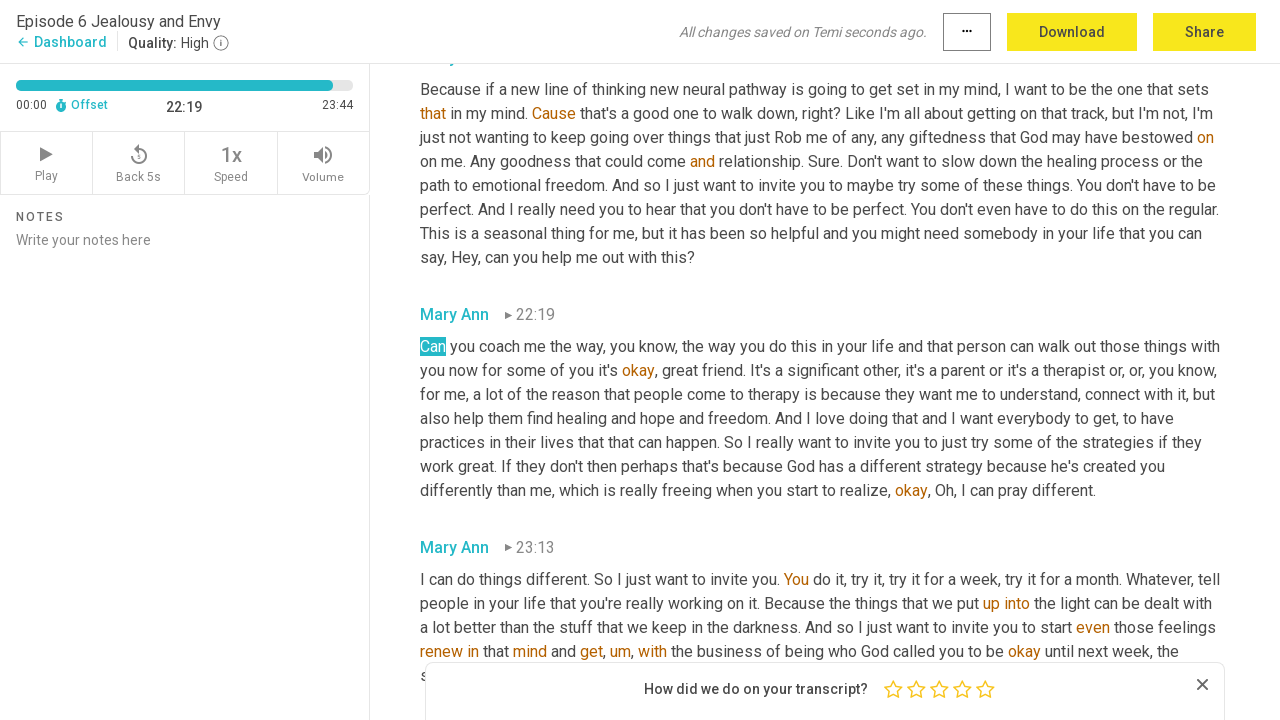

--- FILE ---
content_type: text/html; charset=utf-8
request_url: https://www.temi.com/editor/t/fWrPaPlkftxnzgjLIGtEvBl0PuL4A-sWke_lGiSHeQGz8Urdr8dPFn2rN2YgvBZckmGwGa_mMGdOoUZQxvue-u5CKuE?loadFrom=DocumentDeeplink&ts=1339.62
body_size: 51480
content:



<!DOCTYPE html>
<html lang="en">
<!-- Server: ip-10-2-6-167.us-west-2.compute.internal -->
<head>
    <title>Transcript Editor | temi.com</title>
    

<meta property="og:title" content="Transcript Editor | temi.com" />
<meta property="og:type" content="website" />
<meta property="og:site_name" content="temi" />
<meta property="og:description" content="Use Temi&#x2019;s free editor to polish your transcripts to 100% accuracy and edit or add speaker names. Export your transcript as a Word Doc, a PDF or a TXT file." />
<meta property="og:image" content="https://www.rev.com/content/img/temi/temi-logo-blue-text-large.jpg" />
<meta property="og:image:width" content="1121" />
<meta property="og:image:height" content="319" />
<meta property="og:url" content="https://www.temi.com/editor/t/fWrPaPlkftxnzgjLIGtEvBl0PuL4A-sWke_lGiSHeQGz8Urdr8dPFn2rN2YgvBZckmGwGa_mMGdOoUZQxvue-u5CKuE" />
<meta property="fb:app_id" content="1468830553199299" />
<meta property="twitter:card" content="summary_large_image" />
<meta property="twitter:site" content="@usetemi" />


        <meta name="robots" content="noindex" />
    <meta name="viewport" content="width=device-width, initial-scale=1, maximum-scale=1, user-scalable=0">
    <meta name="format-detection" content="telephone=no">
    <meta name="apple-itunes-app" content="app-id=1269856195">
    <link href="https://fonts.googleapis.com/icon?family=Material+Icons" rel="stylesheet">
    <link href="https://cdnjs.cloudflare.com/ajax/libs/ionicons/2.0.1/css/ionicons.min.css" rel="stylesheet">

    <link rel="shortcut icon" type="image/png" href="/content/img/temi/favicon.ico"/>

        <meta name="description" content="Use Temi’s free editor to polish your transcripts to 100% accuracy and edit or add speaker names. Export your transcript as a Word Doc, a PDF or a TXT file." />

    <script>
    (function() {
        var d = document;
        var c = d.createElement('script');
        if (!('noModule' in c) && 'onbeforeload' in c) {
            var s = false;
            d.addEventListener('beforeload', function(e) {
            if (e.target === c) {
                s = true;
            } else if (!e.target.hasAttribute('nomodule') || !s) {
                return;
            }
            e.preventDefault();
            }, true);

            c.type = 'module';
            c.src = '.';
            d.head.appendChild(c);
            c.remove();
        }
    }());
</script>
    <script src="/build/polyfills.bundle.js?v=54Y5CiuWdqwffzaCVNwdd5feeFYAQvAmwO7zLd7NRrw" nomodule></script>

        

        


    <script>
        !function(t,e){var o,n,p,r;e.__SV||(window.posthog=e,e._i=[],e.init=function(i,s,a){function g(t,e){var o=e.split(".");2==o.length&&(t=t[o[0]],e=o[1]),t[e]=function(){t.push([e].concat(Array.prototype.slice.call(arguments,0)))}}(p=t.createElement("script")).type="text/javascript",p.crossOrigin="anonymous",p.async=!0,p.src=s.api_host.replace(".i.posthog.com","-assets.i.posthog.com")+"/static/array.js",(r=t.getElementsByTagName("script")[0]).parentNode.insertBefore(p,r);var u=e;for(void 0!==a?u=e[a]=[]:a="posthog",u.people=u.people||[],u.toString=function(t){var e="posthog";return"posthog"!==a&&(e+="."+a),t||(e+=" (stub)"),e},u.people.toString=function(){return u.toString(1)+".people (stub)"},o="init Ce js Ls Te Fs Ds capture Ye calculateEventProperties Us register register_once register_for_session unregister unregister_for_session Ws getFeatureFlag getFeatureFlagPayload isFeatureEnabled reloadFeatureFlags updateEarlyAccessFeatureEnrollment getEarlyAccessFeatures on onFeatureFlags onSurveysLoaded onSessionId getSurveys getActiveMatchingSurveys renderSurvey canRenderSurvey canRenderSurveyAsync identify setPersonProperties group resetGroups setPersonPropertiesForFlags resetPersonPropertiesForFlags setGroupPropertiesForFlags resetGroupPropertiesForFlags reset get_distinct_id getGroups get_session_id get_session_replay_url alias set_config startSessionRecording stopSessionRecording sessionRecordingStarted captureException loadToolbar get_property getSessionProperty Bs zs createPersonProfile Hs Ms Gs opt_in_capturing opt_out_capturing has_opted_in_capturing has_opted_out_capturing get_explicit_consent_status is_capturing clear_opt_in_out_capturing Ns debug L qs getPageViewId captureTraceFeedback captureTraceMetric".split(" "),n=0;n<o.length;n++)g(u,o[n]);e._i.push([i,s,a])},e.__SV=1)}(document,window.posthog||[]);
        posthog.init('phc_H3TKX53cD9KCYtqK9ibmvakcFWMi2A1RZzkaSy9buzR', {
            api_host: 'https://us.i.posthog.com',
            defaults: '2025-05-24',
            person_profiles: 'identified_only'
        })
    </script>


    <script src="/build/bundles/legacy/jquery.js?v=Er3_kvZhQi5m1MV07SL3ajVDOM5mKrEc_53fdNEQakA"></script>
    <script src="/build/bundles/legacy/react.js?v=fjU7eEWWWuhiPMcTKDYO6q03emFXTwNlLPTno9QlcHw"></script>
    <link href="/content/fa/css/font-awesome.css" type="text/css" rel="stylesheet">
    





    <script src="/build/landing-page.bundle.js?v=4xpT12KaJgRavuqbz804H6MRtqmC9o5229p3XEOUJ1k"></script>
    

<script>
    !function () {
        window.segmentTrackingEnabled = true;
        var analytics = window.analytics = window.analytics || []; if (!analytics.initialize) if (analytics.invoked) window.console && console.error && console.error("Segment snippet included twice."); else {
            analytics.invoked = !0; analytics.methods = ["trackSubmit", "trackClick", "trackLink", "trackForm", "pageview", "identify", "reset", "group", "track", "ready", "alias", "debug", "page", "once", "off", "on", "addSourceMiddleware", "addIntegrationMiddleware", "setAnonymousId", "addDestinationMiddleware"]; analytics.factory = function (e) { return function () { var t = Array.prototype.slice.call(arguments); t.unshift(e); analytics.push(t); return analytics } }; for (var e = 0; e < analytics.methods.length; e++) { var key = analytics.methods[e]; analytics[key] = analytics.factory(key) } analytics.load = function (key, e) { var t = document.createElement("script"); t.type = "text/javascript"; t.async = !0; t.src = 'https://evs.bubo-bubo.rev.com/vuJKUsyQcbGfLatMF8YUDz/tyKCHHbrpCEF1awtHhhquy.min.js'; var n = document.getElementsByTagName("script")[0]; n.parentNode.insertBefore(t, n); analytics._loadOptions = e }; analytics._writeKey = 'WEmx47r1UEglal6RqTQxEBV8k5L4SKYb';
                analytics._cdn = 'https://evs.bubo-bubo.rev.com';
            analytics.SNIPPET_VERSION = "4.15.3";
            if (true) {
                analytics.load('WEmx47r1UEglal6RqTQxEBV8k5L4SKYb', {
                  integrations: {
                    "Segment.io": {
                      deliveryStrategy: {
                        strategy: "batching",
                        config: {
                          size: 20,
                          timeout: 5000
                        }
                      }
                    }
                  }
                });
                analytics.ready(function () {
                    const gaIsDefined = typeof (ga) === "function";
                    const isCustomer = "customers" === "customers";
                    if (!(gaIsDefined && isCustomer)) {
                        window.analytics.page({"isMobile":"false"});
                    } else {
                        ga(function (defaultTracker) {
                            // Default tracker may be undefined if window.ga has been loaded via GTM tag instead of
                            // GA snippet and ga('create') has not been called directly (as it is in the shared
                            // "_google-analytics" partial)
                            // This will try to use the client ID from GTM's tag-specific tracker (usually the
                            // first/only tracker returned by ga.getAll) if the default doesn't exist
                            const tracker = defaultTracker || ga.getAll()[0]
                            // Don't send GA client ID in Segment event if there's no tracker
                            if (!tracker) {
                                return window.analytics.page({"isMobile":"false"});
                            }
                            const clientId = tracker.get("clientId");
                            const externalIdObject =
                            {
                                externalIds: [
                                    {
                                        id: clientId,
                                        type: "ga_client_id",
                                        collection: "users",
                                        encoding: "none"
                                    }
                                ]
                            };
                            window.analytics.page({"isMobile":"false"}, externalIdObject);
                        });
                    }
                });
            }
        }

        // Send "isMobile" property along with all segment calls
        analytics.addSourceMiddleware(({ payload, next }) => {
            payload.obj.properties = payload.obj.properties || {};
            payload.obj.properties.isMobile = "false";
            next(payload);
        });
    }();
</script>

<script type="text/javascript">
    window.segmentReset = () => {
        if (window.analytics) {
            window.analytics.reset();
        }
    }
</script>


        

        



<script>
            window.ga = window.ga || function() { (ga.q = ga.q || []).push(arguments) };
            ga.l = +new Date;
            ga('create', 'UA-18309154-16', 'auto');</script><script async src='https://www.google-analytics.com/analytics.js'></script>
<script>
    ga('set', 'dimension1', 'Anonymous');
    ga('send', 'pageview');
</script>

        


        <script src="/build/mp.bundle.js?v=6Yzpm7Gp6WjAAhVj7xVttyl7yq-y5hYiDx5IvdwyOOA"></script>
        


<script type="text/javascript">rev_Mixpanel = new ft_Mixpanel('f0edb2cb4e2ba3424bb5e1c3840aadda', '', 'temi', false);</script>
    <script>
        window.addEventListener('load', function() {
            rev_Mixpanel.trackLinks("mixpanel-link");
        });
    </script>


    
    <link href="/build/styles/pages/editors/temi.css?v=KnITRJHrLHe8kt87nvLdHp5V2LoiPB2PImmPGV12NrQ" type="text/css" rel="stylesheet">

    
    <script src="/build/bundles/legacy/temi-editor.js?v=MH10KgW3h984TMKUIMwWHUygS3ZuyEDPe-Q35PieTiw"></script>
    <script src="/build/temi.bundle.js?v=WbVL7bZjRcoFHtemNbhGfemWfqE-dgQlo5jmc0W9GAU"></script>
    <script src="/build/standardized-audio-context.bundle.js?v=AnDHmGLuI19Y-cKvatZ0HsbvUEMRFtd4IkgP97PF5WM"></script>
    <script>
            !function(a,b,c,d,e,f,g,h){a.RaygunObject=e,a[e]=a[e]||function(){
            (a[e].o=a[e].o||[]).push(arguments)},f=b.createElement(c),g=b.getElementsByTagName(c)[0],
            f.async=1,f.src=d,g.parentNode.insertBefore(f,g),h=a.onerror,a.onerror=function(b,c,d,f,g){
            h&&h(b,c,d,f,g),g||(g=new Error(b)),a[e].q=a[e].q||[],a[e].q.push({
            e:g})}}(window,document,"script","//cdn.raygun.io/raygun4js/raygun.min.js","rg4js");
        

            rg4js('options', {
                debugMode: true,
                ignoreAjaxAbort: true,
                ignoreAjaxError: true,
                ignore3rdPartyErrors: true
            });
            rg4js('apiKey', 'eIWQURn3Q+LVjvLWfppMgA==');
            rg4js('enableCrashReporting', true);
        
window.rg4js = rg4js;</script>

    <meta name="viewport" content="width=device-width, initial-scale=1, maximum-scale=1, user-scalable=0" />


</head>
<body>
        

    <div id="body-wrapper">
        <div id="promo" class="promo">
            <header id="header" class="fixed-position"></header>

        </div>

        




<div class="roboto dark-gray flex flex-column vh-100">
    



<div id="root"></div>


</div>

    </div>


    <script type="text/javascript">
        $(function () {
            window.stEditor.InitEditor({
                rootElement: 'root',
                minPasswordLength: 8,
                model: {"isApproved":true,"email":"magriffith543@gmail.com","draft":{"id":5074636,"versionNumber":2,"nodes":[{"object":"block","type":"Monologue","nodes":[{"nodes":[{"object":"text","leaves":[{"object":"leaf","text":"","marks":[]}]}],"object":"block","type":"Speaker","data":{"speakerId":0}},{"nodes":[{"object":"text","leaves":[{"object":"leaf","text":"00:00","marks":[]}]}],"object":"block","type":"Timestamp","data":{"seconds":0.51}},{"nodes":[{"object":"text","leaves":[{"object":"leaf","text":"All right, we're going to jump right into that real conversation. And we're going to talk about internal dialogues today. It's not exactly anybody's favorite subject, but I can guarantee that when you begin to pay attention to these dialogues, you can start figuring out like what's going on with me. What are the feelings that get triggered? What are the circumstances that they get triggered in the most? And how do I begin to allow God to transform those feelings and show me what it is I need to be addressing in my life so that I can break free of that trigger or reduce that trigger, whatever it is that needs to be happening in my life. So a couple of things that I started doing years ago","marks":[]},{"object":"leaf","text":",","marks":[{"type":"Disfluency"}]},{"object":"leaf","text":" ","marks":[]},{"object":"leaf","text":"um,","marks":[{"type":"Disfluency"}]},{"object":"leaf","text":" and I typically do this seasonally in my life. It's not like a regular practice, but if something's really bugging me or I'm going, going through some kind of big adjustment in ","marks":[]},{"object":"leaf","text":"my","marks":[{"type":"LowConfidence"}]},{"object":"leaf","text":" life that creates a lot of internal dialogue that feels burdensome.","marks":[]}]}],"object":"block","type":"Content","data":{"Timestamps":[{"Start":510,"End":630,"Bitc":null},{"Start":631,"End":1110,"Bitc":null},{"Start":1200,"End":1350,"Bitc":null},{"Start":1351,"End":1500,"Bitc":null},{"Start":1501,"End":1560,"Bitc":null},{"Start":1561,"End":1890,"Bitc":null},{"Start":1920,"End":2220,"Bitc":null},{"Start":2221,"End":2460,"Bitc":null},{"Start":2461,"End":2670,"Bitc":null},{"Start":2671,"End":2910,"Bitc":null},{"Start":2911,"End":3750,"Bitc":null},{"Start":3751,"End":3840,"Bitc":null},{"Start":3841,"End":3960,"Bitc":null},{"Start":3961,"End":4110,"Bitc":null},{"Start":4111,"End":4170,"Bitc":null},{"Start":4171,"End":4470,"Bitc":null},{"Start":4471,"End":4860,"Bitc":null},{"Start":4861,"End":5550,"Bitc":null},{"Start":5551,"End":6420,"Bitc":null},{"Start":6421,"End":7140,"Bitc":null},{"Start":7890,"End":8040,"Bitc":null},{"Start":8041,"End":8340,"Bitc":null},{"Start":8341,"End":8820,"Bitc":null},{"Start":8821,"End":9270,"Bitc":null},{"Start":9271,"End":9660,"Bitc":null},{"Start":9661,"End":10290,"Bitc":null},{"Start":10320,"End":10950,"Bitc":null},{"Start":11040,"End":11220,"Bitc":null},{"Start":11221,"End":11430,"Bitc":null},{"Start":11431,"End":12300,"Bitc":null},{"Start":12330,"End":12570,"Bitc":null},{"Start":12600,"End":12810,"Bitc":null},{"Start":12811,"End":12930,"Bitc":null},{"Start":12931,"End":13350,"Bitc":null},{"Start":13351,"End":13470,"Bitc":null},{"Start":13471,"End":13680,"Bitc":null},{"Start":13681,"End":14160,"Bitc":null},{"Start":14161,"End":14250,"Bitc":null},{"Start":14251,"End":14490,"Bitc":null},{"Start":14491,"End":15060,"Bitc":null},{"Start":15090,"End":15240,"Bitc":null},{"Start":15241,"End":15390,"Bitc":null},{"Start":15391,"End":15750,"Bitc":null},{"Start":15751,"End":16260,"Bitc":null},{"Start":16261,"End":16680,"Bitc":null},{"Start":16980,"End":17340,"Bitc":null},{"Start":17430,"End":17850,"Bitc":null},{"Start":17851,"End":18150,"Bitc":null},{"Start":18151,"End":18360,"Bitc":null},{"Start":18361,"End":18600,"Bitc":null},{"Start":18601,"End":19170,"Bitc":null},{"Start":19380,"End":19590,"Bitc":null},{"Start":19591,"End":19680,"Bitc":null},{"Start":19681,"End":19800,"Bitc":null},{"Start":19801,"End":20280,"Bitc":null},{"Start":20281,"End":20460,"Bitc":null},{"Start":20461,"End":20670,"Bitc":null},{"Start":20671,"End":21450,"Bitc":null},{"Start":21451,"End":21690,"Bitc":null},{"Start":21691,"End":21750,"Bitc":null},{"Start":21751,"End":21900,"Bitc":null},{"Start":21901,"End":22830,"Bitc":null},{"Start":22831,"End":22980,"Bitc":null},{"Start":22981,"End":23100,"Bitc":null},{"Start":23101,"End":23280,"Bitc":null},{"Start":23281,"End":23700,"Bitc":null},{"Start":23701,"End":23880,"Bitc":null},{"Start":23881,"End":23970,"Bitc":null},{"Start":23971,"End":24600,"Bitc":null},{"Start":24960,"End":25230,"Bitc":null},{"Start":25350,"End":25650,"Bitc":null},{"Start":25651,"End":25800,"Bitc":null},{"Start":25801,"End":25920,"Bitc":null},{"Start":25921,"End":26700,"Bitc":null},{"Start":26730,"End":26940,"Bitc":null},{"Start":26941,"End":27210,"Bitc":null},{"Start":27240,"End":27510,"Bitc":null},{"Start":27511,"End":27600,"Bitc":null},{"Start":27601,"End":28410,"Bitc":null},{"Start":28411,"End":28680,"Bitc":null},{"Start":28681,"End":29460,"Bitc":null},{"Start":29490,"End":29910,"Bitc":null},{"Start":30180,"End":30600,"Bitc":null},{"Start":30601,"End":30840,"Bitc":null},{"Start":30841,"End":31110,"Bitc":null},{"Start":31111,"End":31230,"Bitc":null},{"Start":31231,"End":31380,"Bitc":null},{"Start":31381,"End":31500,"Bitc":null},{"Start":31501,"End":31770,"Bitc":null},{"Start":31771,"End":31890,"Bitc":null},{"Start":31891,"End":32280,"Bitc":null},{"Start":32281,"End":32820,"Bitc":null},{"Start":32821,"End":32940,"Bitc":null},{"Start":32941,"End":33090,"Bitc":null},{"Start":33091,"End":33540,"Bitc":null},{"Start":33870,"End":34050,"Bitc":null},{"Start":34051,"End":34200,"Bitc":null},{"Start":34201,"End":34290,"Bitc":null},{"Start":34291,"End":34530,"Bitc":null},{"Start":34531,"End":34980,"Bitc":null},{"Start":34981,"End":35610,"Bitc":null},{"Start":35670,"End":36240,"Bitc":null},{"Start":36270,"End":36600,"Bitc":null},{"Start":36601,"End":37110,"Bitc":null},{"Start":37111,"End":37230,"Bitc":null},{"Start":37231,"End":37770,"Bitc":null},{"Start":37771,"End":37950,"Bitc":null},{"Start":37951,"End":38340,"Bitc":null},{"Start":38341,"End":38730,"Bitc":null},{"Start":38731,"End":38850,"Bitc":null},{"Start":38851,"End":39150,"Bitc":null},{"Start":39390,"End":39570,"Bitc":null},{"Start":39571,"End":39870,"Bitc":null},{"Start":39871,"End":39990,"Bitc":null},{"Start":39991,"End":40140,"Bitc":null},{"Start":40141,"End":40650,"Bitc":null},{"Start":40651,"End":40770,"Bitc":null},{"Start":40771,"End":40920,"Bitc":null},{"Start":40921,"End":41310,"Bitc":null},{"Start":41820,"End":42390,"Bitc":null},{"Start":42420,"End":42510,"Bitc":null},{"Start":42511,"End":42750,"Bitc":null},{"Start":42751,"End":42840,"Bitc":null},{"Start":42841,"End":43170,"Bitc":null},{"Start":43171,"End":43290,"Bitc":null},{"Start":43291,"End":43380,"Bitc":null},{"Start":43381,"End":43860,"Bitc":null},{"Start":43861,"End":44250,"Bitc":null},{"Start":44251,"End":44580,"Bitc":null},{"Start":44581,"End":45270,"Bitc":null},{"Start":46170,"End":46170,"Bitc":null},{"Start":46230,"End":46380,"Bitc":null},{"Start":46381,"End":46620,"Bitc":null},{"Start":46680,"End":47190,"Bitc":null},{"Start":47191,"End":47370,"Bitc":null},{"Start":47371,"End":47760,"Bitc":null},{"Start":48150,"End":48930,"Bitc":null},{"Start":48931,"End":49020,"Bitc":null},{"Start":49021,"End":49140,"Bitc":null},{"Start":49141,"End":49440,"Bitc":null},{"Start":49441,"End":49590,"Bitc":null},{"Start":49591,"End":49770,"Bitc":null},{"Start":49771,"End":49950,"Bitc":null},{"Start":49951,"End":50010,"Bitc":null},{"Start":50011,"End":50400,"Bitc":null},{"Start":50401,"End":50970,"Bitc":null},{"Start":50971,"End":51270,"Bitc":null},{"Start":51271,"End":51420,"Bitc":null},{"Start":51421,"End":51810,"Bitc":null},{"Start":51811,"End":52080,"Bitc":null},{"Start":52081,"End":52470,"Bitc":null},{"Start":52471,"End":52740,"Bitc":null},{"Start":52741,"End":52920,"Bitc":null},{"Start":52921,"End":53160,"Bitc":null},{"Start":53161,"End":53610,"Bitc":null},{"Start":53910,"End":54360,"Bitc":null},{"Start":54361,"End":54840,"Bitc":null},{"Start":54841,"End":55140,"Bitc":null},{"Start":55141,"End":55380,"Bitc":null},{"Start":55381,"End":55470,"Bitc":null},{"Start":55471,"End":55680,"Bitc":null},{"Start":55681,"End":56220,"Bitc":null},{"Start":56221,"End":56350,"Bitc":null},{"Start":56640,"End":56640,"Bitc":null},{"Start":56650,"End":57180,"Bitc":null},{"Start":57480,"End":57690,"Bitc":null},{"Start":57691,"End":58110,"Bitc":null},{"Start":58111,"End":58170,"Bitc":null},{"Start":58171,"End":58500,"Bitc":null},{"Start":58501,"End":58590,"Bitc":null},{"Start":58591,"End":59070,"Bitc":null},{"Start":59071,"End":59850,"Bitc":null},{"Start":60510,"End":60780,"Bitc":null},{"Start":60781,"End":61260,"Bitc":null},{"Start":61261,"End":62100,"Bitc":null}]}}],"data":{"monologueId":0,"customData":{}}},{"object":"block","type":"Monologue","nodes":[{"nodes":[{"object":"text","leaves":[{"object":"leaf","text":"","marks":[]}]}],"object":"block","type":"Speaker","data":{"speakerId":0}},{"nodes":[{"object":"text","leaves":[{"object":"leaf","text":"01:02","marks":[]}]}],"object":"block","type":"Timestamp","data":{"seconds":62.43}},{"nodes":[{"object":"text","leaves":[{"object":"leaf","text":"I will just jot down some information. And generally the information kind of is what is the circumstance? Who are the people that are involved? What are the primary emotions that I feel? How have I tried to address that in the past or in the present, and it's not working and who is my resource? What is my resource to learning new information about processing this and really the top of the list and at the bottom and all the way through is asking for God's guidance through his word, through prayer, through the relationships that we may have with believers in our lives that can bring wisdom and discernment into the conversation, but it equals, I ","marks":[]},{"object":"leaf","text":"ha","marks":[{"type":"LowConfidence"}]},{"object":"leaf","text":" in order to do those things, I have to really start to pay attention. I have to, I have to be committed to my own mental health, to conserving my emotional energy and to building myself up into who God called me to be.","marks":[]}]}],"object":"block","type":"Content","data":{"Timestamps":[{"Start":62430,"End":62610,"Bitc":null},{"Start":62611,"End":62790,"Bitc":null},{"Start":62791,"End":63300,"Bitc":null},{"Start":63330,"End":63780,"Bitc":null},{"Start":63781,"End":64050,"Bitc":null},{"Start":64051,"End":64260,"Bitc":null},{"Start":64261,"End":65040,"Bitc":null},{"Start":65041,"End":65280,"Bitc":null},{"Start":65281,"End":65960,"Bitc":null},{"Start":65980,"End":66120,"Bitc":null},{"Start":66121,"End":67200,"Bitc":null},{"Start":67290,"End":67560,"Bitc":null},{"Start":67561,"End":67770,"Bitc":null},{"Start":67800,"End":68340,"Bitc":null},{"Start":68610,"End":68910,"Bitc":null},{"Start":68911,"End":69030,"Bitc":null},{"Start":69031,"End":69150,"Bitc":null},{"Start":69151,"End":70500,"Bitc":null},{"Start":70830,"End":71100,"Bitc":null},{"Start":71101,"End":71220,"Bitc":null},{"Start":71221,"End":71340,"Bitc":null},{"Start":71341,"End":71790,"Bitc":null},{"Start":71791,"End":71970,"Bitc":null},{"Start":71971,"End":72090,"Bitc":null},{"Start":72091,"End":73020,"Bitc":null},{"Start":73260,"End":73560,"Bitc":null},{"Start":73561,"End":73650,"Bitc":null},{"Start":73651,"End":73860,"Bitc":null},{"Start":73861,"End":74400,"Bitc":null},{"Start":74401,"End":75180,"Bitc":null},{"Start":75210,"End":75390,"Bitc":null},{"Start":75391,"End":75570,"Bitc":null},{"Start":75571,"End":76320,"Bitc":null},{"Start":76620,"End":76980,"Bitc":null},{"Start":76981,"End":77070,"Bitc":null},{"Start":77071,"End":77220,"Bitc":null},{"Start":77221,"End":77850,"Bitc":null},{"Start":77851,"End":78210,"Bitc":null},{"Start":78211,"End":78750,"Bitc":null},{"Start":78751,"End":79020,"Bitc":null},{"Start":79021,"End":79170,"Bitc":null},{"Start":79171,"End":79260,"Bitc":null},{"Start":79261,"End":79770,"Bitc":null},{"Start":79771,"End":80040,"Bitc":null},{"Start":80160,"End":80280,"Bitc":null},{"Start":80281,"End":80370,"Bitc":null},{"Start":80371,"End":80820,"Bitc":null},{"Start":80821,"End":80970,"Bitc":null},{"Start":80971,"End":81150,"Bitc":null},{"Start":81151,"End":81600,"Bitc":null},{"Start":81601,"End":82290,"Bitc":null},{"Start":82710,"End":83310,"Bitc":null},{"Start":83670,"End":83970,"Bitc":null},{"Start":83971,"End":84120,"Bitc":null},{"Start":84121,"End":84300,"Bitc":null},{"Start":84301,"End":84990,"Bitc":null},{"Start":85020,"End":85320,"Bitc":null},{"Start":85321,"End":85410,"Bitc":null},{"Start":85411,"End":85590,"Bitc":null},{"Start":85591,"End":86550,"Bitc":null},{"Start":86610,"End":87240,"Bitc":null},{"Start":87270,"End":87690,"Bitc":null},{"Start":87691,"End":87870,"Bitc":null},{"Start":87871,"End":88500,"Bitc":null},{"Start":88501,"End":88710,"Bitc":null},{"Start":88711,"End":89340,"Bitc":null},{"Start":89341,"End":89580,"Bitc":null},{"Start":89970,"End":90510,"Bitc":null},{"Start":90840,"End":91320,"Bitc":null},{"Start":91340,"End":91500,"Bitc":null},{"Start":91501,"End":91830,"Bitc":null},{"Start":91831,"End":91920,"Bitc":null},{"Start":91921,"End":92010,"Bitc":null},{"Start":92011,"End":92460,"Bitc":null},{"Start":92490,"End":92850,"Bitc":null},{"Start":92851,"End":92940,"Bitc":null},{"Start":92941,"End":93000,"Bitc":null},{"Start":93001,"End":93360,"Bitc":null},{"Start":93361,"End":93480,"Bitc":null},{"Start":93481,"End":93780,"Bitc":null},{"Start":93781,"End":93870,"Bitc":null},{"Start":93871,"End":94050,"Bitc":null},{"Start":94051,"End":94590,"Bitc":null},{"Start":94920,"End":95490,"Bitc":null},{"Start":95670,"End":96150,"Bitc":null},{"Start":96151,"End":96300,"Bitc":null},{"Start":96301,"End":96660,"Bitc":null},{"Start":96661,"End":97410,"Bitc":null},{"Start":97440,"End":97710,"Bitc":null},{"Start":97711,"End":97950,"Bitc":null},{"Start":97951,"End":98370,"Bitc":null},{"Start":98371,"End":98640,"Bitc":null},{"Start":98641,"End":99270,"Bitc":null},{"Start":99750,"End":100260,"Bitc":null},{"Start":100290,"End":100500,"Bitc":null},{"Start":100501,"End":101250,"Bitc":null},{"Start":101251,"End":101370,"Bitc":null},{"Start":101371,"End":101460,"Bitc":null},{"Start":101461,"End":101670,"Bitc":null},{"Start":101671,"End":102060,"Bitc":null},{"Start":102061,"End":102450,"Bitc":null},{"Start":102451,"End":103020,"Bitc":null},{"Start":103021,"End":103140,"Bitc":null},{"Start":103141,"End":103260,"Bitc":null},{"Start":103261,"End":103770,"Bitc":null},{"Start":104010,"End":104430,"Bitc":null},{"Start":104460,"End":104700,"Bitc":null},{"Start":104701,"End":104970,"Bitc":null},{"Start":104971,"End":105390,"Bitc":null},{"Start":105391,"End":105510,"Bitc":null},{"Start":105511,"End":106170,"Bitc":null},{"Start":106171,"End":106440,"Bitc":null},{"Start":106441,"End":106560,"Bitc":null},{"Start":106561,"End":107400,"Bitc":null},{"Start":107760,"End":107940,"Bitc":null},{"Start":107941,"End":108090,"Bitc":null},{"Start":108091,"End":108630,"Bitc":null},{"Start":108660,"End":109080,"Bitc":null},{"Start":109380,"End":109380,"Bitc":null},{"Start":109410,"End":109560,"Bitc":null},{"Start":109561,"End":109830,"Bitc":null},{"Start":109831,"End":110010,"Bitc":null},{"Start":110160,"End":110490,"Bitc":null},{"Start":110491,"End":110820,"Bitc":null},{"Start":110821,"End":111270,"Bitc":null},{"Start":111271,"End":111510,"Bitc":null},{"Start":111511,"End":111780,"Bitc":null},{"Start":111781,"End":111990,"Bitc":null},{"Start":111991,"End":112320,"Bitc":null},{"Start":112321,"End":112890,"Bitc":null},{"Start":113190,"End":113370,"Bitc":null},{"Start":113371,"End":113550,"Bitc":null},{"Start":113551,"End":114120,"Bitc":null},{"Start":114121,"End":114210,"Bitc":null},{"Start":114211,"End":114360,"Bitc":null},{"Start":114361,"End":114480,"Bitc":null},{"Start":114660,"End":114840,"Bitc":null},{"Start":114841,"End":115080,"Bitc":null},{"Start":115081,"End":115500,"Bitc":null},{"Start":115920,"End":116490,"Bitc":null},{"Start":116520,"End":117390,"Bitc":null},{"Start":117391,"End":118260,"Bitc":null},{"Start":118350,"End":118680,"Bitc":null},{"Start":118681,"End":118890,"Bitc":null},{"Start":118891,"End":119280,"Bitc":null},{"Start":119281,"End":119850,"Bitc":null},{"Start":120510,"End":120930,"Bitc":null},{"Start":120931,"End":121680,"Bitc":null},{"Start":121681,"End":121890,"Bitc":null},{"Start":121891,"End":122520,"Bitc":null},{"Start":122521,"End":123270,"Bitc":null},{"Start":123600,"End":123780,"Bitc":null},{"Start":123781,"End":123900,"Bitc":null},{"Start":123901,"End":124290,"Bitc":null},{"Start":124291,"End":124950,"Bitc":null},{"Start":124980,"End":125340,"Bitc":null},{"Start":125370,"End":125880,"Bitc":null},{"Start":125881,"End":126060,"Bitc":null},{"Start":126061,"End":126360,"Bitc":null},{"Start":126361,"End":126660,"Bitc":null},{"Start":126661,"End":126780,"Bitc":null},{"Start":126781,"End":126900,"Bitc":null},{"Start":126901,"End":127100,"Bitc":null}]}}],"data":{"monologueId":1,"customData":{}}},{"object":"block","type":"Monologue","nodes":[{"nodes":[{"object":"text","leaves":[{"object":"leaf","text":"","marks":[]}]}],"object":"block","type":"Speaker","data":{"speakerId":0}},{"nodes":[{"object":"text","leaves":[{"object":"leaf","text":"02:07","marks":[]}]}],"object":"block","type":"Timestamp","data":{"seconds":127.31}},{"nodes":[{"object":"text","leaves":[{"object":"leaf","text":"Right. So those are just ways that I start to dissect. So I did this ","marks":[]},{"object":"leaf","text":"reading","marks":[{"type":"LowConfidence"}]},{"object":"leaf","text":" certainly around","marks":[]},{"object":"leaf","text":",","marks":[{"type":"Disfluency"}]},{"object":"leaf","text":" ","marks":[]},{"object":"leaf","text":"um,","marks":[{"type":"Disfluency"}]},{"object":"leaf","text":" the subject of retirement. And I know that sounds strange ","marks":[]},{"object":"leaf","text":"because","marks":[{"type":"LowConfidence"}]},{"object":"leaf","text":" I'm not even 50, but I have a lot of friends that are older than me. And this topic just comes up all the time with people. Like, how are you planning for your retirement? What are you planning to do in your retirement? I'm planning to retire at this age. ","marks":[]},{"object":"leaf","text":"And","marks":[{"type":"LowConfidence"}]},{"object":"leaf","text":" I don't know why, but it is just super stressful to me. And it's not really that I don't have a retirement plan or I don't have a dream for my future. It just is more like anxiety producing, I guess. So I decided to write it down. And then of course I decided to write it down as to, you know, are the circumstances ","marks":[]},{"object":"leaf","text":"that","marks":[{"type":"LowConfidence"}]},{"object":"leaf","text":" these conversations typically happen in what is, what are the false beliefs that I have going into that?","marks":[]}]}],"object":"block","type":"Content","data":{"Timestamps":[{"Start":127310,"End":127730,"Bitc":null},{"Start":128030,"End":128210,"Bitc":null},{"Start":128211,"End":128420,"Bitc":null},{"Start":128421,"End":128540,"Bitc":null},{"Start":128541,"End":128840,"Bitc":null},{"Start":128841,"End":129290,"Bitc":null},{"Start":129291,"End":129500,"Bitc":null},{"Start":129501,"End":129740,"Bitc":null},{"Start":129741,"End":130160,"Bitc":null},{"Start":130161,"End":130280,"Bitc":null},{"Start":130281,"End":130970,"Bitc":null},{"Start":131000,"End":131480,"Bitc":null},{"Start":132170,"End":132350,"Bitc":null},{"Start":132351,"End":132650,"Bitc":null},{"Start":132651,"End":132890,"Bitc":null},{"Start":133130,"End":133130,"Bitc":null},{"Start":133160,"End":133910,"Bitc":null},{"Start":134270,"End":135080,"Bitc":null},{"Start":135470,"End":135470,"Bitc":null},{"Start":135500,"End":135650,"Bitc":null},{"Start":135651,"End":136310,"Bitc":null},{"Start":136370,"End":136790,"Bitc":null},{"Start":136820,"End":137660,"Bitc":null},{"Start":137750,"End":137870,"Bitc":null},{"Start":137871,"End":137960,"Bitc":null},{"Start":137961,"End":138140,"Bitc":null},{"Start":138141,"End":138290,"Bitc":null},{"Start":138291,"End":138530,"Bitc":null},{"Start":138531,"End":138950,"Bitc":null},{"Start":139130,"End":139130,"Bitc":null},{"Start":139131,"End":139220,"Bitc":null},{"Start":139221,"End":139370,"Bitc":null},{"Start":139371,"End":139580,"Bitc":null},{"Start":139581,"End":140060,"Bitc":null},{"Start":140090,"End":140480,"Bitc":null},{"Start":140810,"End":140930,"Bitc":null},{"Start":140931,"End":141080,"Bitc":null},{"Start":141081,"End":141140,"Bitc":null},{"Start":141141,"End":141410,"Bitc":null},{"Start":141411,"End":141500,"Bitc":null},{"Start":141501,"End":141950,"Bitc":null},{"Start":141951,"End":142070,"Bitc":null},{"Start":142071,"End":142160,"Bitc":null},{"Start":142161,"End":142520,"Bitc":null},{"Start":142521,"End":142670,"Bitc":null},{"Start":142671,"End":142970,"Bitc":null},{"Start":143000,"End":143210,"Bitc":null},{"Start":143211,"End":143420,"Bitc":null},{"Start":143421,"End":144110,"Bitc":null},{"Start":144140,"End":144380,"Bitc":null},{"Start":144381,"End":144890,"Bitc":null},{"Start":144980,"End":145370,"Bitc":null},{"Start":145490,"End":145820,"Bitc":null},{"Start":145821,"End":145970,"Bitc":null},{"Start":145971,"End":146600,"Bitc":null},{"Start":147020,"End":147500,"Bitc":null},{"Start":147501,"End":147980,"Bitc":null},{"Start":147981,"End":148280,"Bitc":null},{"Start":148490,"End":148730,"Bitc":null},{"Start":148731,"End":148850,"Bitc":null},{"Start":148851,"End":148940,"Bitc":null},{"Start":148941,"End":149360,"Bitc":null},{"Start":149361,"End":149510,"Bitc":null},{"Start":149511,"End":149660,"Bitc":null},{"Start":149661,"End":150410,"Bitc":null},{"Start":150411,"End":150590,"Bitc":null},{"Start":150591,"End":150650,"Bitc":null},{"Start":150651,"End":150800,"Bitc":null},{"Start":150801,"End":151160,"Bitc":null},{"Start":151161,"End":151310,"Bitc":null},{"Start":151311,"End":151610,"Bitc":null},{"Start":151611,"End":151760,"Bitc":null},{"Start":151761,"End":151910,"Bitc":null},{"Start":151911,"End":152720,"Bitc":null},{"Start":152750,"End":153020,"Bitc":null},{"Start":153021,"End":153440,"Bitc":null},{"Start":153441,"End":153590,"Bitc":null},{"Start":153591,"End":154160,"Bitc":null},{"Start":154161,"End":154280,"Bitc":null},{"Start":154281,"End":154460,"Bitc":null},{"Start":154461,"End":154850,"Bitc":null},{"Start":155590,"End":155590,"Bitc":null},{"Start":155591,"End":155670,"Bitc":null},{"Start":155671,"End":155900,"Bitc":null},{"Start":155901,"End":156110,"Bitc":null},{"Start":156111,"End":156590,"Bitc":null},{"Start":156591,"End":156800,"Bitc":null},{"Start":156801,"End":156980,"Bitc":null},{"Start":156981,"End":157130,"Bitc":null},{"Start":157131,"End":157370,"Bitc":null},{"Start":157371,"End":158150,"Bitc":null},{"Start":158151,"End":158900,"Bitc":null},{"Start":158901,"End":159080,"Bitc":null},{"Start":159081,"End":159500,"Bitc":null},{"Start":160010,"End":160580,"Bitc":null},{"Start":160670,"End":160940,"Bitc":null},{"Start":160941,"End":161300,"Bitc":null},{"Start":161301,"End":161960,"Bitc":null},{"Start":161990,"End":162800,"Bitc":null},{"Start":163190,"End":163340,"Bitc":null},{"Start":163341,"End":163580,"Bitc":null},{"Start":163581,"End":163760,"Bitc":null},{"Start":163761,"End":163820,"Bitc":null},{"Start":163821,"End":164510,"Bitc":null},{"Start":164511,"End":165140,"Bitc":null},{"Start":165141,"End":165620,"Bitc":null},{"Start":165650,"End":165740,"Bitc":null},{"Start":165741,"End":166010,"Bitc":null},{"Start":166011,"End":166190,"Bitc":null},{"Start":166191,"End":166220,"Bitc":null},{"Start":166221,"End":166820,"Bitc":null},{"Start":166821,"End":167030,"Bitc":null},{"Start":167031,"End":167240,"Bitc":null},{"Start":167241,"End":168020,"Bitc":null},{"Start":168320,"End":168500,"Bitc":null},{"Start":168501,"End":168770,"Bitc":null},{"Start":168771,"End":168950,"Bitc":null},{"Start":168951,"End":169340,"Bitc":null},{"Start":169341,"End":169910,"Bitc":null},{"Start":170720,"End":171560,"Bitc":null},{"Start":171561,"End":172160,"Bitc":null},{"Start":172161,"End":172250,"Bitc":null},{"Start":172251,"End":172700,"Bitc":null},{"Start":173060,"End":173360,"Bitc":null},{"Start":173361,"End":173450,"Bitc":null},{"Start":173451,"End":173960,"Bitc":null},{"Start":173961,"End":174080,"Bitc":null},{"Start":174081,"End":174350,"Bitc":null},{"Start":174351,"End":174500,"Bitc":null},{"Start":174501,"End":175040,"Bitc":null},{"Start":175550,"End":175730,"Bitc":null},{"Start":175731,"End":175820,"Bitc":null},{"Start":175880,"End":176000,"Bitc":null},{"Start":176001,"End":176210,"Bitc":null},{"Start":176211,"End":176300,"Bitc":null},{"Start":176301,"End":176780,"Bitc":null},{"Start":176781,"End":176870,"Bitc":null},{"Start":176871,"End":177110,"Bitc":null},{"Start":177111,"End":177260,"Bitc":null},{"Start":177261,"End":177800,"Bitc":null},{"Start":177890,"End":178220,"Bitc":null},{"Start":178221,"End":178580,"Bitc":null},{"Start":178760,"End":178880,"Bitc":null},{"Start":178881,"End":179000,"Bitc":null},{"Start":179260,"End":179320,"Bitc":null},{"Start":179321,"End":179440,"Bitc":null},{"Start":179441,"End":180580,"Bitc":null},{"Start":180790,"End":180790,"Bitc":null},{"Start":180791,"End":181030,"Bitc":null},{"Start":181031,"End":181810,"Bitc":null},{"Start":181811,"End":182320,"Bitc":null},{"Start":182321,"End":183100,"Bitc":null},{"Start":183460,"End":183820,"Bitc":null},{"Start":183821,"End":184150,"Bitc":null},{"Start":184151,"End":184270,"Bitc":null},{"Start":184330,"End":184600,"Bitc":null},{"Start":184601,"End":184690,"Bitc":null},{"Start":184691,"End":184840,"Bitc":null},{"Start":184841,"End":185380,"Bitc":null},{"Start":185381,"End":186040,"Bitc":null},{"Start":186070,"End":186220,"Bitc":null},{"Start":186221,"End":186400,"Bitc":null},{"Start":186401,"End":186850,"Bitc":null},{"Start":186851,"End":187360,"Bitc":null},{"Start":187750,"End":188050,"Bitc":null},{"Start":188051,"End":188500,"Bitc":null}]}}],"data":{"monologueId":2,"customData":{}}},{"object":"block","type":"Monologue","nodes":[{"nodes":[{"object":"text","leaves":[{"object":"leaf","text":"","marks":[]}]}],"object":"block","type":"Speaker","data":{"speakerId":0}},{"nodes":[{"object":"text","leaves":[{"object":"leaf","text":"03:08","marks":[]}]}],"object":"block","type":"Timestamp","data":{"seconds":188.56}},{"nodes":[{"object":"text","leaves":[{"object":"leaf","text":"And while I'm listening and experiencing those conversations, and then I began to pull apart, like, what are the emotions that got triggered in this? And one of the things that I think conversations about people's futures about their relationships, about their vacations ","marks":[]},{"object":"leaf","text":"and","marks":[{"type":"LowConfidence"}]},{"object":"leaf","text":" material things, ","marks":[]},{"object":"leaf","text":"their","marks":[{"type":"LowConfidence"}]},{"object":"leaf","text":" bank accounts, ","marks":[]},{"object":"leaf","text":"their","marks":[{"type":"LowConfidence"}]},{"object":"leaf","text":", I mean, my gosh, the list could just go on and on can trigger jealousy. But what I started to realize was there was this weird nuance that started to happen, where it wasn't quite jealousy, it was something else. And the something else was this dreaded word called envy. And once I started thinking about the difference, which I'm going to tell you about in a second, I started to realize that, you know what, I very rarely am jealous. I have this tendency to be much more envious of people than I am jealous of people. And so let me tell you the difference, okay.","marks":[]}]}],"object":"block","type":"Content","data":{"Timestamps":[{"Start":188560,"End":189100,"Bitc":null},{"Start":189130,"End":189580,"Bitc":null},{"Start":189581,"End":189880,"Bitc":null},{"Start":189881,"End":190390,"Bitc":null},{"Start":190391,"End":190510,"Bitc":null},{"Start":190511,"End":191230,"Bitc":null},{"Start":191231,"End":191440,"Bitc":null},{"Start":191441,"End":192460,"Bitc":null},{"Start":193120,"End":193330,"Bitc":null},{"Start":193331,"End":193480,"Bitc":null},{"Start":193481,"End":193570,"Bitc":null},{"Start":193571,"End":194020,"Bitc":null},{"Start":194021,"End":194530,"Bitc":null},{"Start":194680,"End":194980,"Bitc":null},{"Start":194981,"End":195430,"Bitc":null},{"Start":195431,"End":195640,"Bitc":null},{"Start":195670,"End":195970,"Bitc":null},{"Start":195971,"End":196060,"Bitc":null},{"Start":196061,"End":196180,"Bitc":null},{"Start":196181,"End":196690,"Bitc":null},{"Start":196691,"End":196870,"Bitc":null},{"Start":196871,"End":197110,"Bitc":null},{"Start":197111,"End":197710,"Bitc":null},{"Start":197770,"End":197980,"Bitc":null},{"Start":197981,"End":198280,"Bitc":null},{"Start":198700,"End":198880,"Bitc":null},{"Start":198881,"End":199090,"Bitc":null},{"Start":199091,"End":199210,"Bitc":null},{"Start":199211,"End":199300,"Bitc":null},{"Start":199301,"End":199990,"Bitc":null},{"Start":200050,"End":200380,"Bitc":null},{"Start":200381,"End":200560,"Bitc":null},{"Start":200561,"End":201040,"Bitc":null},{"Start":201070,"End":202330,"Bitc":null},{"Start":202390,"End":202930,"Bitc":null},{"Start":202931,"End":203320,"Bitc":null},{"Start":203321,"End":204070,"Bitc":null},{"Start":204430,"End":204730,"Bitc":null},{"Start":204731,"End":204820,"Bitc":null},{"Start":204821,"End":205930,"Bitc":null},{"Start":205931,"End":206560,"Bitc":null},{"Start":206830,"End":206980,"Bitc":null},{"Start":206981,"End":207730,"Bitc":null},{"Start":207880,"End":207880,"Bitc":null},{"Start":207881,"End":208570,"Bitc":null},{"Start":208571,"End":209170,"Bitc":null},{"Start":209560,"End":209560,"Bitc":null},{"Start":209561,"End":209860,"Bitc":null},{"Start":209861,"End":210370,"Bitc":null},{"Start":210580,"End":210580,"Bitc":null},{"Start":210590,"End":210790,"Bitc":null},{"Start":210791,"End":211090,"Bitc":null},{"Start":211120,"End":211300,"Bitc":null},{"Start":211301,"End":211630,"Bitc":null},{"Start":211660,"End":211750,"Bitc":null},{"Start":211751,"End":212050,"Bitc":null},{"Start":212051,"End":212200,"Bitc":null},{"Start":212201,"End":212380,"Bitc":null},{"Start":212381,"End":212530,"Bitc":null},{"Start":212531,"End":212740,"Bitc":null},{"Start":212741,"End":212860,"Bitc":null},{"Start":212861,"End":213190,"Bitc":null},{"Start":213850,"End":214090,"Bitc":null},{"Start":214091,"End":214960,"Bitc":null},{"Start":215260,"End":215920,"Bitc":null},{"Start":216760,"End":217210,"Bitc":null},{"Start":217240,"End":217450,"Bitc":null},{"Start":217451,"End":217510,"Bitc":null},{"Start":217511,"End":217930,"Bitc":null},{"Start":217931,"End":218080,"Bitc":null},{"Start":218081,"End":218770,"Bitc":null},{"Start":219010,"End":219430,"Bitc":null},{"Start":219460,"End":219640,"Bitc":null},{"Start":219641,"End":219820,"Bitc":null},{"Start":219821,"End":220060,"Bitc":null},{"Start":220061,"End":220450,"Bitc":null},{"Start":220451,"End":221140,"Bitc":null},{"Start":221141,"End":221320,"Bitc":null},{"Start":221321,"End":221740,"Bitc":null},{"Start":221741,"End":221830,"Bitc":null},{"Start":221831,"End":222460,"Bitc":null},{"Start":222730,"End":223150,"Bitc":null},{"Start":223151,"End":223390,"Bitc":null},{"Start":223391,"End":223930,"Bitc":null},{"Start":223931,"End":224470,"Bitc":null},{"Start":224500,"End":225790,"Bitc":null},{"Start":226150,"End":226330,"Bitc":null},{"Start":226331,"End":226480,"Bitc":null},{"Start":226481,"End":227110,"Bitc":null},{"Start":227111,"End":227830,"Bitc":null},{"Start":228250,"End":228430,"Bitc":null},{"Start":228431,"End":228520,"Bitc":null},{"Start":228521,"End":229090,"Bitc":null},{"Start":229091,"End":229390,"Bitc":null},{"Start":229391,"End":229600,"Bitc":null},{"Start":229601,"End":229810,"Bitc":null},{"Start":229811,"End":230620,"Bitc":null},{"Start":230621,"End":231220,"Bitc":null},{"Start":231221,"End":231730,"Bitc":null},{"Start":231910,"End":232690,"Bitc":null},{"Start":233320,"End":233830,"Bitc":null},{"Start":233890,"End":234250,"Bitc":null},{"Start":234251,"End":234370,"Bitc":null},{"Start":234371,"End":234880,"Bitc":null},{"Start":234881,"End":235300,"Bitc":null},{"Start":235301,"End":235570,"Bitc":null},{"Start":235571,"End":235690,"Bitc":null},{"Start":235691,"End":236290,"Bitc":null},{"Start":236291,"End":236440,"Bitc":null},{"Start":236441,"End":236560,"Bitc":null},{"Start":236561,"End":236680,"Bitc":null},{"Start":236681,"End":236740,"Bitc":null},{"Start":236741,"End":236920,"Bitc":null},{"Start":236921,"End":237040,"Bitc":null},{"Start":237041,"End":237250,"Bitc":null},{"Start":237251,"End":237400,"Bitc":null},{"Start":237401,"End":237430,"Bitc":null},{"Start":237431,"End":238030,"Bitc":null},{"Start":238360,"End":238510,"Bitc":null},{"Start":238511,"End":238960,"Bitc":null},{"Start":238961,"End":239080,"Bitc":null},{"Start":239081,"End":239590,"Bitc":null},{"Start":239591,"End":239890,"Bitc":null},{"Start":240160,"End":240340,"Bitc":null},{"Start":240341,"End":240460,"Bitc":null},{"Start":240461,"End":240850,"Bitc":null},{"Start":241840,"End":242400,"Bitc":null},{"Start":242410,"End":242920,"Bitc":null},{"Start":242921,"End":243670,"Bitc":null},{"Start":243671,"End":243910,"Bitc":null},{"Start":243940,"End":244840,"Bitc":null},{"Start":245020,"End":245290,"Bitc":null},{"Start":245291,"End":245590,"Bitc":null},{"Start":245591,"End":245830,"Bitc":null},{"Start":245831,"End":246760,"Bitc":null},{"Start":247000,"End":247150,"Bitc":null},{"Start":247151,"End":247300,"Bitc":null},{"Start":247301,"End":247780,"Bitc":null},{"Start":247781,"End":248170,"Bitc":null},{"Start":248230,"End":249190,"Bitc":null},{"Start":249340,"End":249580,"Bitc":null},{"Start":249581,"End":250240,"Bitc":null},{"Start":250480,"End":250690,"Bitc":null},{"Start":250691,"End":250840,"Bitc":null},{"Start":250841,"End":251170,"Bitc":null},{"Start":251200,"End":251680,"Bitc":null},{"Start":251681,"End":251800,"Bitc":null},{"Start":251801,"End":252310,"Bitc":null},{"Start":252640,"End":252760,"Bitc":null},{"Start":252761,"End":252880,"Bitc":null},{"Start":252881,"End":253030,"Bitc":null},{"Start":253031,"End":253240,"Bitc":null},{"Start":253270,"End":253570,"Bitc":null},{"Start":253571,"End":253810,"Bitc":null},{"Start":253811,"End":253990,"Bitc":null},{"Start":253991,"End":254680,"Bitc":null},{"Start":254681,"End":255190,"Bitc":null}]}}],"data":{"monologueId":3,"customData":{}}},{"object":"block","type":"Monologue","nodes":[{"nodes":[{"object":"text","leaves":[{"object":"leaf","text":"","marks":[]}]}],"object":"block","type":"Speaker","data":{"speakerId":0}},{"nodes":[{"object":"text","leaves":[{"object":"leaf","text":"04:15","marks":[]}]}],"object":"block","type":"Timestamp","data":{"seconds":255.64}},{"nodes":[{"object":"text","leaves":[{"object":"leaf","text":"Jealousy is about a feeling of protectiveness or insecurity over being replaced or losing something. And it typically is what ","marks":[]},{"object":"leaf","text":"their","marks":[{"type":"LowConfidence"}]},{"object":"leaf","text":" ","marks":[]},{"object":"leaf","text":"APIs","marks":[{"type":"LowConfidence"}]},{"object":"leaf","text":" ","marks":[]},{"object":"leaf","text":"we'll","marks":[{"type":"LowConfidence"}]},{"object":"leaf","text":" call a three person issue. So the three person issue is you, the object you fear losing maybe a significant other, a family member, you know, all number of things. And then the ","marks":[]},{"object":"leaf","text":"threat","marks":[{"type":"LowConfidence"}]},{"object":"leaf","text":", right. And jealousy. I think we can all point out when we see this in movies or when we have conversations with people, start paying attention, it's all about loss. And it's all about the insecurity of being replaced, but that is not the same as envy. Envy is a much more toxic feeling. It doesn't contain a sense of betrayal or a fear of abandonment, but rather a sense of lack while both, I think can lead to toxic thinking, ","marks":[]},{"object":"leaf","text":"envy","marks":[{"type":"LowConfidence"}]},{"object":"leaf","text":" is built on a longing to have something somebody else has","marks":[]},{"object":"leaf","text":",","marks":[{"type":"Disfluency"}]},{"object":"leaf","text":" ","marks":[]},{"object":"leaf","text":"um,","marks":[{"type":"Disfluency"}]},{"object":"leaf","text":" or the perception of they have something that you wish you had.","marks":[]}]}],"object":"block","type":"Content","data":{"Timestamps":[{"Start":255640,"End":256480,"Bitc":null},{"Start":256481,"End":256810,"Bitc":null},{"Start":256840,"End":257350,"Bitc":null},{"Start":257351,"End":257440,"Bitc":null},{"Start":257441,"End":257950,"Bitc":null},{"Start":257951,"End":258160,"Bitc":null},{"Start":258161,"End":259330,"Bitc":null},{"Start":259360,"End":259720,"Bitc":null},{"Start":259721,"End":260560,"Bitc":null},{"Start":260561,"End":260860,"Bitc":null},{"Start":260861,"End":261160,"Bitc":null},{"Start":261161,"End":261940,"Bitc":null},{"Start":261941,"End":262090,"Bitc":null},{"Start":262091,"End":262750,"Bitc":null},{"Start":262751,"End":263350,"Bitc":null},{"Start":263800,"End":263980,"Bitc":null},{"Start":263981,"End":264100,"Bitc":null},{"Start":264101,"End":264970,"Bitc":null},{"Start":265000,"End":265660,"Bitc":null},{"Start":265690,"End":266410,"Bitc":null},{"Start":267490,"End":267490,"Bitc":null},{"Start":267790,"End":267790,"Bitc":null},{"Start":268000,"End":268000,"Bitc":null},{"Start":268001,"End":268390,"Bitc":null},{"Start":268420,"End":268570,"Bitc":null},{"Start":268571,"End":269080,"Bitc":null},{"Start":269081,"End":269650,"Bitc":null},{"Start":269680,"End":270280,"Bitc":null},{"Start":270670,"End":270970,"Bitc":null},{"Start":270971,"End":271120,"Bitc":null},{"Start":271121,"End":271360,"Bitc":null},{"Start":271361,"End":271780,"Bitc":null},{"Start":271781,"End":272320,"Bitc":null},{"Start":272321,"End":272680,"Bitc":null},{"Start":272681,"End":273280,"Bitc":null},{"Start":273880,"End":274090,"Bitc":null},{"Start":274091,"End":274530,"Bitc":null},{"Start":274550,"End":274660,"Bitc":null},{"Start":274661,"End":274900,"Bitc":null},{"Start":274901,"End":275470,"Bitc":null},{"Start":275471,"End":275770,"Bitc":null},{"Start":275771,"End":275830,"Bitc":null},{"Start":275831,"End":276610,"Bitc":null},{"Start":276670,"End":277300,"Bitc":null},{"Start":277301,"End":277390,"Bitc":null},{"Start":277391,"End":277840,"Bitc":null},{"Start":277841,"End":278440,"Bitc":null},{"Start":278770,"End":278890,"Bitc":null},{"Start":278891,"End":279040,"Bitc":null},{"Start":279041,"End":279250,"Bitc":null},{"Start":279251,"End":279550,"Bitc":null},{"Start":279551,"End":279610,"Bitc":null},{"Start":279611,"End":279940,"Bitc":null},{"Start":280240,"End":280450,"Bitc":null},{"Start":280451,"End":280630,"Bitc":null},{"Start":280631,"End":280750,"Bitc":null},{"Start":281530,"End":281530,"Bitc":null},{"Start":282040,"End":282490,"Bitc":null},{"Start":283120,"End":283630,"Bitc":null},{"Start":283930,"End":284860,"Bitc":null},{"Start":285220,"End":285340,"Bitc":null},{"Start":285341,"End":285550,"Bitc":null},{"Start":285551,"End":285670,"Bitc":null},{"Start":285671,"End":285850,"Bitc":null},{"Start":285851,"End":286450,"Bitc":null},{"Start":286660,"End":287050,"Bitc":null},{"Start":287051,"End":287410,"Bitc":null},{"Start":287411,"End":287590,"Bitc":null},{"Start":287591,"End":287710,"Bitc":null},{"Start":287711,"End":287950,"Bitc":null},{"Start":287951,"End":288160,"Bitc":null},{"Start":288161,"End":288340,"Bitc":null},{"Start":288341,"End":288880,"Bitc":null},{"Start":288881,"End":289030,"Bitc":null},{"Start":289031,"End":289450,"Bitc":null},{"Start":289451,"End":289600,"Bitc":null},{"Start":289601,"End":289780,"Bitc":null},{"Start":289781,"End":290470,"Bitc":null},{"Start":290471,"End":290620,"Bitc":null},{"Start":290621,"End":291160,"Bitc":null},{"Start":291940,"End":292420,"Bitc":null},{"Start":292421,"End":292690,"Bitc":null},{"Start":292691,"End":293380,"Bitc":null},{"Start":293500,"End":293800,"Bitc":null},{"Start":293830,"End":294190,"Bitc":null},{"Start":294191,"End":294520,"Bitc":null},{"Start":294521,"End":295240,"Bitc":null},{"Start":295630,"End":295750,"Bitc":null},{"Start":295751,"End":295900,"Bitc":null},{"Start":295901,"End":296170,"Bitc":null},{"Start":296171,"End":296440,"Bitc":null},{"Start":296441,"End":296560,"Bitc":null},{"Start":296561,"End":297280,"Bitc":null},{"Start":297281,"End":297400,"Bitc":null},{"Start":297401,"End":297850,"Bitc":null},{"Start":297880,"End":298870,"Bitc":null},{"Start":299140,"End":299470,"Bitc":null},{"Start":299471,"End":299770,"Bitc":null},{"Start":299771,"End":299950,"Bitc":null},{"Start":299951,"End":300850,"Bitc":null},{"Start":300910,"End":301060,"Bitc":null},{"Start":301061,"End":301630,"Bitc":null},{"Start":301660,"End":301930,"Bitc":null},{"Start":302020,"End":302590,"Bitc":null},{"Start":303340,"End":303820,"Bitc":null},{"Start":303821,"End":303970,"Bitc":null},{"Start":303971,"End":304030,"Bitc":null},{"Start":304031,"End":304600,"Bitc":null},{"Start":304601,"End":304870,"Bitc":null},{"Start":304871,"End":305770,"Bitc":null},{"Start":305860,"End":306400,"Bitc":null},{"Start":307240,"End":307420,"Bitc":null},{"Start":307421,"End":307870,"Bitc":null},{"Start":307871,"End":308620,"Bitc":null},{"Start":308740,"End":308830,"Bitc":null},{"Start":308831,"End":309280,"Bitc":null},{"Start":309340,"End":309640,"Bitc":null},{"Start":309641,"End":310330,"Bitc":null},{"Start":310331,"End":310540,"Bitc":null},{"Start":310541,"End":310600,"Bitc":null},{"Start":310601,"End":310990,"Bitc":null},{"Start":310991,"End":311140,"Bitc":null},{"Start":311141,"End":312010,"Bitc":null},{"Start":312790,"End":313090,"Bitc":null},{"Start":313091,"End":313570,"Bitc":null},{"Start":313571,"End":313690,"Bitc":null},{"Start":313691,"End":314200,"Bitc":null},{"Start":314230,"End":314410,"Bitc":null},{"Start":314411,"End":315130,"Bitc":null},{"Start":315760,"End":316330,"Bitc":null},{"Start":316360,"End":316780,"Bitc":null},{"Start":316781,"End":316900,"Bitc":null},{"Start":316901,"End":317170,"Bitc":null},{"Start":317171,"End":317380,"Bitc":null},{"Start":317381,"End":317650,"Bitc":null},{"Start":317651,"End":317770,"Bitc":null},{"Start":317771,"End":318400,"Bitc":null},{"Start":318430,"End":319060,"Bitc":null},{"Start":320020,"End":320020,"Bitc":null},{"Start":320021,"End":320680,"Bitc":null},{"Start":321280,"End":321820,"Bitc":null},{"Start":321821,"End":322120,"Bitc":null},{"Start":322121,"End":322210,"Bitc":null},{"Start":322211,"End":322690,"Bitc":null},{"Start":322691,"End":322810,"Bitc":null},{"Start":322811,"End":323080,"Bitc":null},{"Start":323081,"End":323500,"Bitc":null},{"Start":323501,"End":323890,"Bitc":null},{"Start":323891,"End":324160,"Bitc":null},{"Start":324161,"End":324790,"Bitc":null},{"Start":325180,"End":325180,"Bitc":null},{"Start":325420,"End":326050,"Bitc":null},{"Start":326650,"End":326890,"Bitc":null},{"Start":326891,"End":327610,"Bitc":null},{"Start":327670,"End":327910,"Bitc":null},{"Start":327911,"End":328090,"Bitc":null},{"Start":328091,"End":328270,"Bitc":null},{"Start":328271,"End":328660,"Bitc":null},{"Start":328661,"End":328810,"Bitc":null},{"Start":328811,"End":328930,"Bitc":null},{"Start":328931,"End":329170,"Bitc":null},{"Start":329171,"End":329290,"Bitc":null},{"Start":329291,"End":329620,"Bitc":null}]}}],"data":{"monologueId":4,"customData":{}}},{"object":"block","type":"Monologue","nodes":[{"nodes":[{"object":"text","leaves":[{"object":"leaf","text":"","marks":[]}]}],"object":"block","type":"Speaker","data":{"speakerId":0}},{"nodes":[{"object":"text","leaves":[{"object":"leaf","text":"05:29","marks":[]}]}],"object":"block","type":"Timestamp","data":{"seconds":329.62}},{"nodes":[{"object":"text","leaves":[{"object":"leaf","text":"And it can be a whole range of things. I think obviously we live in a world now where material things are elevated with influencers and","marks":[]},{"object":"leaf","text":",","marks":[{"type":"Disfluency"}]},{"object":"leaf","text":" ","marks":[]},{"object":"leaf","text":"um,","marks":[{"type":"Disfluency"}]},{"object":"leaf","text":" social media and things like that, but it also can be, and it is elevated in social media for the same thing about relational things, or people's perceived emotional States. ","marks":[]},{"object":"leaf","text":"Um,","marks":[{"type":"Disfluency"}]},{"object":"leaf","text":" a lot of times when I was younger mind swirled around all three of these. And so","marks":[]},{"object":"leaf","text":",","marks":[{"type":"Disfluency"}]},{"object":"leaf","text":" ","marks":[]},{"object":"leaf","text":"um,","marks":[{"type":"Disfluency"}]},{"object":"leaf","text":" but for me, probably the biggest one was relational. I, I didn't really have a hard time making friends, but I had a hard time going deep with people because of my insecurities. And so I kind of ","marks":[]},{"object":"leaf","text":"led","marks":[{"type":"LowConfidence"}]},{"object":"leaf","text":" out of my insecurity and was ","marks":[]},{"object":"leaf","text":"meteor","marks":[{"type":"LowConfidence"}]},{"object":"leaf","text":" ","marks":[]},{"object":"leaf","text":"way","marks":[{"type":"LowConfidence"}]},{"object":"leaf","text":" more","marks":[]},{"object":"leaf","text":",","marks":[{"type":"Disfluency"}]},{"object":"leaf","text":" ","marks":[]},{"object":"leaf","text":"um","marks":[{"type":"Disfluency"},{"type":"LowConfidence"}]},{"object":"leaf","text":",","marks":[{"type":"Disfluency"}]},{"object":"leaf","text":" dependent on people ","marks":[]},{"object":"leaf","text":"than","marks":[{"type":"LowConfidence"}]},{"object":"leaf","text":" I, ","marks":[]},{"object":"leaf","text":"and","marks":[{"type":"LowConfidence"}]},{"object":"leaf","text":" then I am now I didn't have great boundaries. And so ","marks":[]},{"object":"leaf","text":"I","marks":[{"type":"LowConfidence"}]},{"object":"leaf","text":", it appeared to me that other people ","marks":[]},{"object":"leaf","text":"have","marks":[{"type":"LowConfidence"}]},{"object":"leaf","text":", ","marks":[]},{"object":"leaf","text":"yeah","marks":[{"type":"LowConfidence"}]},{"object":"leaf","text":", ","marks":[]},{"object":"leaf","text":"is","marks":[{"type":"LowConfidence"}]},{"object":"leaf","text":" ease ","marks":[]},{"object":"leaf","text":"in","marks":[{"type":"LowConfidence"}]},{"object":"leaf","text":" relationship that I just didn't have.","marks":[]}]}],"object":"block","type":"Content","data":{"Timestamps":[{"Start":329620,"End":329800,"Bitc":null},{"Start":329801,"End":329890,"Bitc":null},{"Start":329891,"End":330040,"Bitc":null},{"Start":330041,"End":330130,"Bitc":null},{"Start":330131,"End":330190,"Bitc":null},{"Start":330191,"End":330430,"Bitc":null},{"Start":330431,"End":330760,"Bitc":null},{"Start":330761,"End":330910,"Bitc":null},{"Start":330911,"End":331330,"Bitc":null},{"Start":331331,"End":331420,"Bitc":null},{"Start":331421,"End":331780,"Bitc":null},{"Start":331900,"End":332560,"Bitc":null},{"Start":332561,"End":332680,"Bitc":null},{"Start":332681,"End":332860,"Bitc":null},{"Start":332861,"End":332950,"Bitc":null},{"Start":332951,"End":332980,"Bitc":null},{"Start":332981,"End":333310,"Bitc":null},{"Start":333311,"End":333790,"Bitc":null},{"Start":334120,"End":334600,"Bitc":null},{"Start":334630,"End":335380,"Bitc":null},{"Start":335381,"End":336010,"Bitc":null},{"Start":336190,"End":336400,"Bitc":null},{"Start":336401,"End":337090,"Bitc":null},{"Start":337091,"End":337330,"Bitc":null},{"Start":337360,"End":338650,"Bitc":null},{"Start":338680,"End":339220,"Bitc":null},{"Start":339850,"End":339850,"Bitc":null},{"Start":339851,"End":340360,"Bitc":null},{"Start":340361,"End":340930,"Bitc":null},{"Start":340931,"End":341050,"Bitc":null},{"Start":341051,"End":341350,"Bitc":null},{"Start":341351,"End":341590,"Bitc":null},{"Start":341591,"End":341980,"Bitc":null},{"Start":342220,"End":342400,"Bitc":null},{"Start":342401,"End":342520,"Bitc":null},{"Start":342521,"End":342880,"Bitc":null},{"Start":342881,"End":343150,"Bitc":null},{"Start":343151,"End":343600,"Bitc":null},{"Start":343840,"End":344050,"Bitc":null},{"Start":344051,"End":344170,"Bitc":null},{"Start":344171,"End":344500,"Bitc":null},{"Start":344501,"End":345130,"Bitc":null},{"Start":345131,"End":345250,"Bitc":null},{"Start":345251,"End":345550,"Bitc":null},{"Start":345551,"End":345880,"Bitc":null},{"Start":345881,"End":346000,"Bitc":null},{"Start":346001,"End":346120,"Bitc":null},{"Start":346121,"End":346480,"Bitc":null},{"Start":346481,"End":346840,"Bitc":null},{"Start":347320,"End":347890,"Bitc":null},{"Start":347891,"End":348670,"Bitc":null},{"Start":348700,"End":349240,"Bitc":null},{"Start":349241,"End":349720,"Bitc":null},{"Start":349750,"End":350380,"Bitc":null},{"Start":350830,"End":351610,"Bitc":null},{"Start":351611,"End":352300,"Bitc":null},{"Start":352301,"End":353080,"Bitc":null},{"Start":354010,"End":354010,"Bitc":null},{"Start":354130,"End":354190,"Bitc":null},{"Start":354191,"End":354460,"Bitc":null},{"Start":354461,"End":354520,"Bitc":null},{"Start":354521,"End":355270,"Bitc":null},{"Start":355690,"End":355930,"Bitc":null},{"Start":355931,"End":356020,"Bitc":null},{"Start":356021,"End":356260,"Bitc":null},{"Start":356261,"End":356980,"Bitc":null},{"Start":357380,"End":358070,"Bitc":null},{"Start":358220,"End":359090,"Bitc":null},{"Start":359120,"End":359570,"Bitc":null},{"Start":359600,"End":359870,"Bitc":null},{"Start":359871,"End":360200,"Bitc":null},{"Start":360201,"End":360350,"Bitc":null},{"Start":360351,"End":360770,"Bitc":null},{"Start":360800,"End":361100,"Bitc":null},{"Start":361101,"End":361640,"Bitc":null},{"Start":362840,"End":362840,"Bitc":null},{"Start":363110,"End":363440,"Bitc":null},{"Start":363441,"End":363590,"Bitc":null},{"Start":363591,"End":363770,"Bitc":null},{"Start":363771,"End":364340,"Bitc":null},{"Start":364341,"End":364490,"Bitc":null},{"Start":364491,"End":364910,"Bitc":null},{"Start":364911,"End":365330,"Bitc":null},{"Start":365331,"End":365570,"Bitc":null},{"Start":365571,"End":366440,"Bitc":null},{"Start":367100,"End":367550,"Bitc":null},{"Start":367870,"End":367990,"Bitc":null},{"Start":367991,"End":368230,"Bitc":null},{"Start":368231,"End":368440,"Bitc":null},{"Start":368441,"End":368620,"Bitc":null},{"Start":368621,"End":368680,"Bitc":null},{"Start":368681,"End":369010,"Bitc":null},{"Start":369011,"End":369370,"Bitc":null},{"Start":369371,"End":370060,"Bitc":null},{"Start":370061,"End":370990,"Bitc":null},{"Start":371560,"End":371740,"Bitc":null},{"Start":371741,"End":371860,"Bitc":null},{"Start":371861,"End":372160,"Bitc":null},{"Start":372161,"End":372220,"Bitc":null},{"Start":372221,"End":372580,"Bitc":null},{"Start":372581,"End":373120,"Bitc":null},{"Start":373390,"End":374320,"Bitc":null},{"Start":374380,"End":374800,"Bitc":null},{"Start":374801,"End":375040,"Bitc":null},{"Start":375070,"End":375850,"Bitc":null},{"Start":375970,"End":376510,"Bitc":null},{"Start":376511,"End":376660,"Bitc":null},{"Start":376661,"End":376840,"Bitc":null},{"Start":376841,"End":377800,"Bitc":null},{"Start":378250,"End":378460,"Bitc":null},{"Start":378461,"End":378790,"Bitc":null},{"Start":378791,"End":378970,"Bitc":null},{"Start":378971,"End":379240,"Bitc":null},{"Start":379241,"End":379360,"Bitc":null},{"Start":379840,"End":379840,"Bitc":null},{"Start":379841,"End":380080,"Bitc":null},{"Start":380081,"End":380170,"Bitc":null},{"Start":380171,"End":380380,"Bitc":null},{"Start":380381,"End":381130,"Bitc":null},{"Start":381520,"End":381880,"Bitc":null},{"Start":382030,"End":382360,"Bitc":null},{"Start":383410,"End":383410,"Bitc":null},{"Start":384310,"End":384310,"Bitc":null},{"Start":384311,"End":384880,"Bitc":null},{"Start":385570,"End":385570,"Bitc":null},{"Start":386350,"End":387340,"Bitc":null},{"Start":387370,"End":387580,"Bitc":null},{"Start":387581,"End":388270,"Bitc":null},{"Start":388870,"End":388870,"Bitc":null},{"Start":388871,"End":389140,"Bitc":null},{"Start":389350,"End":389350,"Bitc":null},{"Start":389351,"End":389440,"Bitc":null},{"Start":389441,"End":389560,"Bitc":null},{"Start":389561,"End":389830,"Bitc":null},{"Start":389831,"End":390100,"Bitc":null},{"Start":390101,"End":390190,"Bitc":null},{"Start":390191,"End":390430,"Bitc":null},{"Start":390431,"End":390610,"Bitc":null},{"Start":390611,"End":390820,"Bitc":null},{"Start":390821,"End":391540,"Bitc":null},{"Start":391930,"End":392170,"Bitc":null},{"Start":392171,"End":392890,"Bitc":null},{"Start":393220,"End":393520,"Bitc":null},{"Start":393640,"End":393850,"Bitc":null},{"Start":393851,"End":394330,"Bitc":null},{"Start":394331,"End":394480,"Bitc":null},{"Start":394481,"End":395080,"Bitc":null},{"Start":395410,"End":395920,"Bitc":null},{"Start":396010,"End":396340,"Bitc":null},{"Start":396341,"End":397060,"Bitc":null},{"Start":397510,"End":397510,"Bitc":null},{"Start":397600,"End":397600,"Bitc":null},{"Start":397930,"End":397930,"Bitc":null},{"Start":398020,"End":398620,"Bitc":null},{"Start":398800,"End":398800,"Bitc":null},{"Start":398801,"End":399580,"Bitc":null},{"Start":399610,"End":399760,"Bitc":null},{"Start":399761,"End":399970,"Bitc":null},{"Start":399971,"End":400360,"Bitc":null},{"Start":400361,"End":400600,"Bitc":null},{"Start":400601,"End":401170,"Bitc":null}]}}],"data":{"monologueId":5,"customData":{}}},{"object":"block","type":"Monologue","nodes":[{"nodes":[{"object":"text","leaves":[{"object":"leaf","text":"","marks":[]}]}],"object":"block","type":"Speaker","data":{"speakerId":0}},{"nodes":[{"object":"text","leaves":[{"object":"leaf","text":"06:41","marks":[]}]}],"object":"block","type":"Timestamp","data":{"seconds":401.2}},{"nodes":[{"object":"text","leaves":[{"object":"leaf","text":"And they always seem to be on the top of a party list in my mind anyway, ","marks":[]},{"object":"leaf","text":"because","marks":[{"type":"LowConfidence"}]},{"object":"leaf","text":" I certainly don't know people's party lists, but in my mind, I was like, I'm the ad-on, I'm the extra I'm fringe. Whereas I would be out in a social situation and I would see somebody that I might say, Oh, that person is in the center of everything or a term I've used recently to describe","marks":[]},{"object":"leaf","text":",","marks":[{"type":"Disfluency"}]},{"object":"leaf","text":" ","marks":[]},{"object":"leaf","text":"um","marks":[{"type":"Disfluency"},{"type":"LowConfidence"}]},{"object":"leaf","text":",","marks":[{"type":"Disfluency"}]},{"object":"leaf","text":" people is the ","marks":[]},{"object":"leaf","text":"Lynch","marks":[{"type":"LowConfidence"}]},{"object":"leaf","text":" ","marks":[]},{"object":"leaf","text":"pin","marks":[{"type":"LowConfidence"}]},{"object":"leaf","text":". I just really wanted to be important and ","marks":[]},{"object":"leaf","text":"somebodies","marks":[{"type":"LowConfidence"}]},{"object":"leaf","text":" mind I wanted to be chosen. And so I would find myself looking around and becoming envious of other people and their relationships and their lives and why wasn't ","marks":[]},{"object":"leaf","text":"it","marks":[{"type":"LowConfidence"}]},{"object":"leaf","text":" easy for me and what's wrong with me. And that battle of envy the way sometimes I would deal with that. And I've seen other people in therapy deal with it the exact same way.","marks":[]}]}],"object":"block","type":"Content","data":{"Timestamps":[{"Start":401200,"End":401680,"Bitc":null},{"Start":401920,"End":402070,"Bitc":null},{"Start":402071,"End":402370,"Bitc":null},{"Start":402371,"End":402640,"Bitc":null},{"Start":402641,"End":402760,"Bitc":null},{"Start":402761,"End":402880,"Bitc":null},{"Start":402881,"End":403000,"Bitc":null},{"Start":403001,"End":403090,"Bitc":null},{"Start":403091,"End":403420,"Bitc":null},{"Start":403421,"End":403540,"Bitc":null},{"Start":403541,"End":403630,"Bitc":null},{"Start":403631,"End":404050,"Bitc":null},{"Start":404051,"End":404470,"Bitc":null},{"Start":404500,"End":404680,"Bitc":null},{"Start":404681,"End":404860,"Bitc":null},{"Start":404861,"End":405220,"Bitc":null},{"Start":405221,"End":405520,"Bitc":null},{"Start":405820,"End":405820,"Bitc":null},{"Start":405850,"End":406120,"Bitc":null},{"Start":406121,"End":406540,"Bitc":null},{"Start":406541,"End":406750,"Bitc":null},{"Start":406751,"End":406900,"Bitc":null},{"Start":406901,"End":407230,"Bitc":null},{"Start":407231,"End":407560,"Bitc":null},{"Start":407561,"End":407980,"Bitc":null},{"Start":408310,"End":408490,"Bitc":null},{"Start":408491,"End":408580,"Bitc":null},{"Start":408581,"End":408760,"Bitc":null},{"Start":408761,"End":409180,"Bitc":null},{"Start":409210,"End":409330,"Bitc":null},{"Start":409331,"End":409510,"Bitc":null},{"Start":409511,"End":409930,"Bitc":null},{"Start":410050,"End":410290,"Bitc":null},{"Start":410291,"End":410470,"Bitc":null},{"Start":410471,"End":411160,"Bitc":null},{"Start":411220,"End":411430,"Bitc":null},{"Start":411431,"End":411610,"Bitc":null},{"Start":411640,"End":412300,"Bitc":null},{"Start":412420,"End":412720,"Bitc":null},{"Start":412721,"End":413560,"Bitc":null},{"Start":414040,"End":414640,"Bitc":null},{"Start":414641,"End":414880,"Bitc":null},{"Start":414881,"End":415450,"Bitc":null},{"Start":415720,"End":415990,"Bitc":null},{"Start":415991,"End":416200,"Bitc":null},{"Start":416201,"End":416290,"Bitc":null},{"Start":416291,"End":416320,"Bitc":null},{"Start":416321,"End":416710,"Bitc":null},{"Start":416711,"End":417430,"Bitc":null},{"Start":417431,"End":417550,"Bitc":null},{"Start":417551,"End":417640,"Bitc":null},{"Start":417641,"End":417790,"Bitc":null},{"Start":417791,"End":418210,"Bitc":null},{"Start":418211,"End":418690,"Bitc":null},{"Start":418691,"End":418870,"Bitc":null},{"Start":418871,"End":418990,"Bitc":null},{"Start":418991,"End":419410,"Bitc":null},{"Start":419710,"End":420160,"Bitc":null},{"Start":420190,"End":420400,"Bitc":null},{"Start":420401,"End":420730,"Bitc":null},{"Start":420731,"End":421420,"Bitc":null},{"Start":421421,"End":421600,"Bitc":null},{"Start":421601,"End":421720,"Bitc":null},{"Start":421721,"End":421810,"Bitc":null},{"Start":421811,"End":422230,"Bitc":null},{"Start":422231,"End":422320,"Bitc":null},{"Start":422321,"End":422980,"Bitc":null},{"Start":423010,"End":423400,"Bitc":null},{"Start":423401,"End":423490,"Bitc":null},{"Start":423491,"End":423820,"Bitc":null},{"Start":423821,"End":424000,"Bitc":null},{"Start":424001,"End":424510,"Bitc":null},{"Start":424511,"End":425140,"Bitc":null},{"Start":425141,"End":425320,"Bitc":null},{"Start":425321,"End":426100,"Bitc":null},{"Start":426910,"End":426910,"Bitc":null},{"Start":426940,"End":427420,"Bitc":null},{"Start":427421,"End":427780,"Bitc":null},{"Start":427810,"End":427990,"Bitc":null},{"Start":428410,"End":428410,"Bitc":null},{"Start":428890,"End":428890,"Bitc":null},{"Start":429400,"End":429640,"Bitc":null},{"Start":429641,"End":429910,"Bitc":null},{"Start":429911,"End":430210,"Bitc":null},{"Start":430211,"End":430510,"Bitc":null},{"Start":430511,"End":430600,"Bitc":null},{"Start":430601,"End":431080,"Bitc":null},{"Start":431620,"End":432340,"Bitc":null},{"Start":432430,"End":432760,"Bitc":null},{"Start":433210,"End":433210,"Bitc":null},{"Start":433220,"End":433660,"Bitc":null},{"Start":433661,"End":433750,"Bitc":null},{"Start":433751,"End":434140,"Bitc":null},{"Start":434141,"End":434260,"Bitc":null},{"Start":434261,"End":434380,"Bitc":null},{"Start":434381,"End":435160,"Bitc":null},{"Start":435550,"End":435790,"Bitc":null},{"Start":435791,"End":436450,"Bitc":null},{"Start":436510,"End":436660,"Bitc":null},{"Start":436661,"End":436840,"Bitc":null},{"Start":436841,"End":437110,"Bitc":null},{"Start":437111,"End":437590,"Bitc":null},{"Start":437620,"End":438010,"Bitc":null},{"Start":438011,"End":438520,"Bitc":null},{"Start":438521,"End":438610,"Bitc":null},{"Start":438611,"End":439150,"Bitc":null},{"Start":439270,"End":440140,"Bitc":null},{"Start":440200,"End":440380,"Bitc":null},{"Start":440381,"End":440710,"Bitc":null},{"Start":440711,"End":441370,"Bitc":null},{"Start":441790,"End":442240,"Bitc":null},{"Start":442270,"End":442540,"Bitc":null},{"Start":442541,"End":443620,"Bitc":null},{"Start":443621,"End":443800,"Bitc":null},{"Start":443801,"End":443950,"Bitc":null},{"Start":443951,"End":444340,"Bitc":null},{"Start":444341,"End":444490,"Bitc":null},{"Start":444491,"End":444730,"Bitc":null},{"Start":444731,"End":445090,"Bitc":null},{"Start":445200,"End":445200,"Bitc":null},{"Start":445201,"End":445600,"Bitc":null},{"Start":445601,"End":445780,"Bitc":null},{"Start":445781,"End":446170,"Bitc":null},{"Start":446171,"End":446290,"Bitc":null},{"Start":446291,"End":446620,"Bitc":null},{"Start":446621,"End":446980,"Bitc":null},{"Start":446981,"End":447190,"Bitc":null},{"Start":447191,"End":447580,"Bitc":null},{"Start":448090,"End":448540,"Bitc":null},{"Start":449320,"End":449710,"Bitc":null},{"Start":449711,"End":450340,"Bitc":null},{"Start":450370,"End":450550,"Bitc":null},{"Start":450580,"End":451390,"Bitc":null},{"Start":451630,"End":451810,"Bitc":null},{"Start":451811,"End":452440,"Bitc":null},{"Start":452500,"End":453580,"Bitc":null},{"Start":453700,"End":453940,"Bitc":null},{"Start":453941,"End":454180,"Bitc":null},{"Start":454181,"End":454510,"Bitc":null},{"Start":454511,"End":454780,"Bitc":null},{"Start":454781,"End":455200,"Bitc":null},{"Start":455230,"End":455380,"Bitc":null},{"Start":455381,"End":455530,"Bitc":null},{"Start":455531,"End":455860,"Bitc":null},{"Start":455950,"End":456190,"Bitc":null},{"Start":456191,"End":456550,"Bitc":null},{"Start":456551,"End":456670,"Bitc":null},{"Start":456671,"End":457060,"Bitc":null},{"Start":457061,"End":457270,"Bitc":null},{"Start":457271,"End":457390,"Bitc":null},{"Start":457391,"End":457570,"Bitc":null},{"Start":457571,"End":457690,"Bitc":null},{"Start":457691,"End":458320,"Bitc":null},{"Start":458321,"End":458560,"Bitc":null},{"Start":458561,"End":458830,"Bitc":null}]}}],"data":{"monologueId":6,"customData":{}}},{"object":"block","type":"Monologue","nodes":[{"nodes":[{"object":"text","leaves":[{"object":"leaf","text":"","marks":[]}]}],"object":"block","type":"Speaker","data":{"speakerId":0}},{"nodes":[{"object":"text","leaves":[{"object":"leaf","text":"07:38","marks":[]}]}],"object":"block","type":"Timestamp","data":{"seconds":458.83}},{"nodes":[{"object":"text","leaves":[{"object":"leaf","text":"So it must be pretty common is to develop a critical narrative about the other person in order to make ourselves feel better. And sometimes we say that narrative just in our minds, ","marks":[]},{"object":"leaf","text":"it's","marks":[{"type":"LowConfidence"}]},{"object":"leaf","text":" an internal thing. And sometimes we say it externally to verify that other people see this, have the same experience and agree with what ","marks":[]},{"object":"leaf","text":"I'm","marks":[{"type":"LowConfidence"}]},{"object":"leaf","text":" feeling. And so an example of something like that might be is, and this is literally made up, okay, I'm not, this is not how it goes in my mind, but let's just say my girlfriend goes out and buys ","marks":[]},{"object":"leaf","text":"the","marks":[{"type":"LowConfidence"}]},{"object":"leaf","text":" super cute outfit and I'm sitting there thinking, Oh my gosh, I hate you so much. You have the cutest outfit on, I don't actually hate them, but I'm envious ","marks":[]},{"object":"leaf","text":"at","marks":[{"type":"LowConfidence"}]},{"object":"leaf","text":" the outfit. Right. And inside the next thing that will happen is that ","marks":[]},{"object":"leaf","text":"envy","marks":[{"type":"LowConfidence"}]},{"object":"leaf","text":" triggers another part that wants to say, Oh yeah, well, she's not that beautiful.","marks":[]}]}],"object":"block","type":"Content","data":{"Timestamps":[{"Start":458830,"End":459040,"Bitc":null},{"Start":459041,"End":459130,"Bitc":null},{"Start":459131,"End":459370,"Bitc":null},{"Start":459371,"End":459460,"Bitc":null},{"Start":459461,"End":459760,"Bitc":null},{"Start":459761,"End":460330,"Bitc":null},{"Start":460750,"End":460990,"Bitc":null},{"Start":460991,"End":461140,"Bitc":null},{"Start":461141,"End":461770,"Bitc":null},{"Start":461800,"End":461890,"Bitc":null},{"Start":461891,"End":462460,"Bitc":null},{"Start":462461,"End":463120,"Bitc":null},{"Start":463150,"End":463510,"Bitc":null},{"Start":463511,"End":463660,"Bitc":null},{"Start":463661,"End":464020,"Bitc":null},{"Start":464021,"End":464740,"Bitc":null},{"Start":465760,"End":465940,"Bitc":null},{"Start":465941,"End":466240,"Bitc":null},{"Start":466241,"End":466360,"Bitc":null},{"Start":466361,"End":466570,"Bitc":null},{"Start":466571,"End":467080,"Bitc":null},{"Start":467081,"End":467380,"Bitc":null},{"Start":467381,"End":467890,"Bitc":null},{"Start":468310,"End":468700,"Bitc":null},{"Start":468701,"End":469180,"Bitc":null},{"Start":469181,"End":469330,"Bitc":null},{"Start":469331,"End":469840,"Bitc":null},{"Start":470080,"End":470320,"Bitc":null},{"Start":470321,"End":470710,"Bitc":null},{"Start":470711,"End":470920,"Bitc":null},{"Start":470921,"End":471040,"Bitc":null},{"Start":471041,"End":471130,"Bitc":null},{"Start":471131,"End":471610,"Bitc":null},{"Start":471760,"End":471760,"Bitc":null},{"Start":471770,"End":471910,"Bitc":null},{"Start":471911,"End":472390,"Bitc":null},{"Start":472391,"End":472780,"Bitc":null},{"Start":473080,"End":473230,"Bitc":null},{"Start":473231,"End":473650,"Bitc":null},{"Start":473651,"End":473860,"Bitc":null},{"Start":473861,"End":474100,"Bitc":null},{"Start":474101,"End":474220,"Bitc":null},{"Start":474250,"End":475090,"Bitc":null},{"Start":475120,"End":475300,"Bitc":null},{"Start":475301,"End":475810,"Bitc":null},{"Start":475811,"End":476020,"Bitc":null},{"Start":476021,"End":476230,"Bitc":null},{"Start":476231,"End":476860,"Bitc":null},{"Start":477130,"End":477490,"Bitc":null},{"Start":477491,"End":477970,"Bitc":null},{"Start":478090,"End":478420,"Bitc":null},{"Start":478421,"End":478510,"Bitc":null},{"Start":478511,"End":478810,"Bitc":null},{"Start":478811,"End":479680,"Bitc":null},{"Start":479740,"End":479890,"Bitc":null},{"Start":479891,"End":480520,"Bitc":null},{"Start":480820,"End":481060,"Bitc":null},{"Start":481061,"End":481270,"Bitc":null},{"Start":481480,"End":481480,"Bitc":null},{"Start":481481,"End":482110,"Bitc":null},{"Start":483130,"End":483310,"Bitc":null},{"Start":483311,"End":483850,"Bitc":null},{"Start":484300,"End":484450,"Bitc":null},{"Start":484451,"End":485200,"Bitc":null},{"Start":485201,"End":485350,"Bitc":null},{"Start":485351,"End":485680,"Bitc":null},{"Start":485681,"End":485890,"Bitc":null},{"Start":485891,"End":486190,"Bitc":null},{"Start":486191,"End":486400,"Bitc":null},{"Start":486401,"End":486850,"Bitc":null},{"Start":486940,"End":487690,"Bitc":null},{"Start":488410,"End":488590,"Bitc":null},{"Start":488591,"End":488740,"Bitc":null},{"Start":488741,"End":488950,"Bitc":null},{"Start":488980,"End":489670,"Bitc":null},{"Start":489671,"End":489940,"Bitc":null},{"Start":489941,"End":490120,"Bitc":null},{"Start":490121,"End":490540,"Bitc":null},{"Start":490541,"End":490750,"Bitc":null},{"Start":490751,"End":490990,"Bitc":null},{"Start":491020,"End":491290,"Bitc":null},{"Start":491291,"End":491410,"Bitc":null},{"Start":491411,"End":491800,"Bitc":null},{"Start":492220,"End":492460,"Bitc":null},{"Start":492461,"End":492550,"Bitc":null},{"Start":492551,"End":492730,"Bitc":null},{"Start":492731,"End":492790,"Bitc":null},{"Start":492791,"End":492910,"Bitc":null},{"Start":492911,"End":493240,"Bitc":null},{"Start":493570,"End":493750,"Bitc":null},{"Start":493751,"End":494020,"Bitc":null},{"Start":494021,"End":494230,"Bitc":null},{"Start":494231,"End":494830,"Bitc":null},{"Start":495280,"End":495460,"Bitc":null},{"Start":495461,"End":496120,"Bitc":null},{"Start":496121,"End":496360,"Bitc":null},{"Start":496361,"End":496900,"Bitc":null},{"Start":497020,"End":497590,"Bitc":null},{"Start":497620,"End":498400,"Bitc":null},{"Start":498670,"End":498670,"Bitc":null},{"Start":498690,"End":499300,"Bitc":null},{"Start":499301,"End":499660,"Bitc":null},{"Start":500170,"End":500890,"Bitc":null},{"Start":500950,"End":501610,"Bitc":null},{"Start":502180,"End":502390,"Bitc":null},{"Start":502391,"End":502810,"Bitc":null},{"Start":502811,"End":503110,"Bitc":null},{"Start":503111,"End":503920,"Bitc":null},{"Start":504040,"End":504130,"Bitc":null},{"Start":504131,"End":504280,"Bitc":null},{"Start":504281,"End":504580,"Bitc":null},{"Start":504610,"End":504700,"Bitc":null},{"Start":504701,"End":504970,"Bitc":null},{"Start":504971,"End":505090,"Bitc":null},{"Start":505091,"End":505270,"Bitc":null},{"Start":505271,"End":505930,"Bitc":null},{"Start":505960,"End":506110,"Bitc":null},{"Start":506111,"End":506260,"Bitc":null},{"Start":506261,"End":506320,"Bitc":null},{"Start":506321,"End":506650,"Bitc":null},{"Start":506651,"End":506950,"Bitc":null},{"Start":506951,"End":507160,"Bitc":null},{"Start":507250,"End":507340,"Bitc":null},{"Start":507341,"End":507520,"Bitc":null},{"Start":507521,"End":507820,"Bitc":null},{"Start":507821,"End":508030,"Bitc":null},{"Start":508031,"End":508210,"Bitc":null},{"Start":508211,"End":508360,"Bitc":null},{"Start":508361,"End":508600,"Bitc":null},{"Start":508690,"End":509140,"Bitc":null},{"Start":509250,"End":509250,"Bitc":null},{"Start":509251,"End":509350,"Bitc":null},{"Start":509351,"End":509800,"Bitc":null},{"Start":509830,"End":510190,"Bitc":null},{"Start":510700,"End":511330,"Bitc":null},{"Start":512080,"End":513370,"Bitc":null},{"Start":513730,"End":513910,"Bitc":null},{"Start":513911,"End":514570,"Bitc":null},{"Start":514571,"End":515050,"Bitc":null},{"Start":515051,"End":515230,"Bitc":null},{"Start":515231,"End":515380,"Bitc":null},{"Start":515381,"End":516280,"Bitc":null},{"Start":516520,"End":516760,"Bitc":null},{"Start":516761,"End":517000,"Bitc":null},{"Start":517570,"End":517570,"Bitc":null},{"Start":517571,"End":518110,"Bitc":null},{"Start":518111,"End":518590,"Bitc":null},{"Start":518591,"End":519100,"Bitc":null},{"Start":519460,"End":519790,"Bitc":null},{"Start":519791,"End":520330,"Bitc":null},{"Start":520331,"End":520660,"Bitc":null},{"Start":520661,"End":521230,"Bitc":null},{"Start":521290,"End":521440,"Bitc":null},{"Start":521441,"End":521710,"Bitc":null},{"Start":521711,"End":521860,"Bitc":null},{"Start":521861,"End":522130,"Bitc":null},{"Start":522131,"End":522400,"Bitc":null},{"Start":522401,"End":522610,"Bitc":null},{"Start":522611,"End":523120,"Bitc":null}]}}],"data":{"monologueId":7,"customData":{}}},{"object":"block","type":"Monologue","nodes":[{"nodes":[{"object":"text","leaves":[{"object":"leaf","text":"","marks":[]}]}],"object":"block","type":"Speaker","data":{"speakerId":0}},{"nodes":[{"object":"text","leaves":[{"object":"leaf","text":"08:43","marks":[]}]}],"object":"block","type":"Timestamp","data":{"seconds":523.12}},{"nodes":[{"object":"text","leaves":[{"object":"leaf","text":"Or, Oh yeah. That outfit is not that cute. She's just lucky today. Normally. ","marks":[]},{"object":"leaf","text":"And","marks":[{"type":"LowConfidence"}]},{"object":"leaf","text":" she looks like a slouch, which is incredibly ridiculous because my friend does look cute and everything wears. But in order for me to feel better, because apparently I have this weird belief that I don't look good in everything that I wear, which is neither here nor there up for debate, whatever. But I start to need to put her down in my mind in order to be able to feel better about myself. But the irony of that is I don't feel better about myself. I don't feel about, I don't feel authentic to who I am. And what I've noticed is the more I feed the beast of my envy, ","marks":[]},{"object":"leaf","text":"that","marks":[{"type":"LowConfidence"}]},{"object":"leaf","text":" the ","marks":[]},{"object":"leaf","text":"worse","marks":[{"type":"LowConfidence"}]},{"object":"leaf","text":", I actually feel about myself because I'm cultivating this very like toxic, emotionally corrosive feeling. And it just leads to a stronger sense of inadequacy, of believing that there's not enough to go around.","marks":[]}]}],"object":"block","type":"Content","data":{"Timestamps":[{"Start":523120,"End":523300,"Bitc":null},{"Start":523330,"End":523510,"Bitc":null},{"Start":523511,"End":523750,"Bitc":null},{"Start":523751,"End":523960,"Bitc":null},{"Start":523961,"End":524380,"Bitc":null},{"Start":524381,"End":524500,"Bitc":null},{"Start":524501,"End":524770,"Bitc":null},{"Start":524771,"End":525040,"Bitc":null},{"Start":525041,"End":525460,"Bitc":null},{"Start":526300,"End":526600,"Bitc":null},{"Start":526601,"End":526830,"Bitc":null},{"Start":526860,"End":527320,"Bitc":null},{"Start":527321,"End":527710,"Bitc":null},{"Start":527711,"End":528280,"Bitc":null},{"Start":528390,"End":528390,"Bitc":null},{"Start":528391,"End":528610,"Bitc":null},{"Start":528611,"End":528880,"Bitc":null},{"Start":528881,"End":529090,"Bitc":null},{"Start":529091,"End":529150,"Bitc":null},{"Start":529151,"End":529930,"Bitc":null},{"Start":531070,"End":531400,"Bitc":null},{"Start":531401,"End":531580,"Bitc":null},{"Start":531610,"End":532210,"Bitc":null},{"Start":532211,"End":532960,"Bitc":null},{"Start":532990,"End":533590,"Bitc":null},{"Start":533650,"End":533800,"Bitc":null},{"Start":533801,"End":534040,"Bitc":null},{"Start":534041,"End":534220,"Bitc":null},{"Start":534221,"End":534370,"Bitc":null},{"Start":534371,"End":534640,"Bitc":null},{"Start":534641,"End":534760,"Bitc":null},{"Start":534761,"End":535180,"Bitc":null},{"Start":535380,"End":535860,"Bitc":null},{"Start":536250,"End":536460,"Bitc":null},{"Start":536461,"End":536580,"Bitc":null},{"Start":536581,"End":536820,"Bitc":null},{"Start":536821,"End":536970,"Bitc":null},{"Start":536971,"End":537150,"Bitc":null},{"Start":537151,"End":537240,"Bitc":null},{"Start":537241,"End":537540,"Bitc":null},{"Start":537541,"End":537930,"Bitc":null},{"Start":537931,"End":538230,"Bitc":null},{"Start":538231,"End":538680,"Bitc":null},{"Start":538681,"End":538890,"Bitc":null},{"Start":538891,"End":539100,"Bitc":null},{"Start":539101,"End":539280,"Bitc":null},{"Start":539281,"End":539550,"Bitc":null},{"Start":539551,"End":539940,"Bitc":null},{"Start":539941,"End":540240,"Bitc":null},{"Start":540450,"End":540570,"Bitc":null},{"Start":540571,"End":540780,"Bitc":null},{"Start":540781,"End":540930,"Bitc":null},{"Start":540931,"End":541110,"Bitc":null},{"Start":541111,"End":541230,"Bitc":null},{"Start":541231,"End":541950,"Bitc":null},{"Start":542220,"End":542430,"Bitc":null},{"Start":542431,"End":542610,"Bitc":null},{"Start":542611,"End":542880,"Bitc":null},{"Start":542881,"End":543420,"Bitc":null},{"Start":544200,"End":544380,"Bitc":null},{"Start":544381,"End":544590,"Bitc":null},{"Start":544591,"End":544770,"Bitc":null},{"Start":544771,"End":544950,"Bitc":null},{"Start":544951,"End":545250,"Bitc":null},{"Start":545820,"End":545970,"Bitc":null},{"Start":545971,"End":546120,"Bitc":null},{"Start":546121,"End":546510,"Bitc":null},{"Start":546511,"End":547050,"Bitc":null},{"Start":547620,"End":548250,"Bitc":null},{"Start":548340,"End":548550,"Bitc":null},{"Start":548551,"End":548940,"Bitc":null},{"Start":548941,"End":549150,"Bitc":null},{"Start":549690,"End":550200,"Bitc":null},{"Start":550201,"End":550470,"Bitc":null},{"Start":550500,"End":550800,"Bitc":null},{"Start":550801,"End":551100,"Bitc":null},{"Start":551101,"End":551880,"Bitc":null},{"Start":552120,"End":552330,"Bitc":null},{"Start":552331,"End":552540,"Bitc":null},{"Start":552541,"End":553230,"Bitc":null},{"Start":553620,"End":553860,"Bitc":null},{"Start":553861,"End":554670,"Bitc":null},{"Start":554730,"End":555360,"Bitc":null},{"Start":555390,"End":555630,"Bitc":null},{"Start":555631,"End":556260,"Bitc":null},{"Start":556290,"End":556470,"Bitc":null},{"Start":556471,"End":556710,"Bitc":null},{"Start":556711,"End":557220,"Bitc":null},{"Start":557221,"End":557610,"Bitc":null},{"Start":557611,"End":558270,"Bitc":null},{"Start":558510,"End":558690,"Bitc":null},{"Start":558691,"End":558810,"Bitc":null},{"Start":558811,"End":559260,"Bitc":null},{"Start":559261,"End":559440,"Bitc":null},{"Start":559441,"End":559830,"Bitc":null},{"Start":559860,"End":560220,"Bitc":null},{"Start":560310,"End":560400,"Bitc":null},{"Start":560401,"End":560670,"Bitc":null},{"Start":560671,"End":560850,"Bitc":null},{"Start":560851,"End":561090,"Bitc":null},{"Start":561091,"End":561330,"Bitc":null},{"Start":561331,"End":561930,"Bitc":null},{"Start":562620,"End":562710,"Bitc":null},{"Start":562711,"End":562920,"Bitc":null},{"Start":562921,"End":563130,"Bitc":null},{"Start":563131,"End":563430,"Bitc":null},{"Start":563490,"End":563610,"Bitc":null},{"Start":563611,"End":563880,"Bitc":null},{"Start":563881,"End":564570,"Bitc":null},{"Start":565290,"End":565890,"Bitc":null},{"Start":565891,"End":566040,"Bitc":null},{"Start":566041,"End":566280,"Bitc":null},{"Start":566281,"End":566460,"Bitc":null},{"Start":566461,"End":567090,"Bitc":null},{"Start":567660,"End":568080,"Bitc":null},{"Start":568110,"End":568410,"Bitc":null},{"Start":568411,"End":568590,"Bitc":null},{"Start":568591,"End":569310,"Bitc":null},{"Start":569340,"End":569610,"Bitc":null},{"Start":569611,"End":569730,"Bitc":null},{"Start":569731,"End":570150,"Bitc":null},{"Start":570151,"End":570360,"Bitc":null},{"Start":570361,"End":570840,"Bitc":null},{"Start":570841,"End":570930,"Bitc":null},{"Start":570931,"End":571680,"Bitc":null},{"Start":571950,"End":572130,"Bitc":null},{"Start":572131,"End":572400,"Bitc":null},{"Start":572401,"End":573180,"Bitc":null},{"Start":574350,"End":574350,"Bitc":null},{"Start":574470,"End":574680,"Bitc":null},{"Start":575070,"End":575070,"Bitc":null},{"Start":575080,"End":575310,"Bitc":null},{"Start":575311,"End":575940,"Bitc":null},{"Start":575941,"End":576210,"Bitc":null},{"Start":576211,"End":576450,"Bitc":null},{"Start":576451,"End":577320,"Bitc":null},{"Start":577740,"End":578310,"Bitc":null},{"Start":578311,"End":578520,"Bitc":null},{"Start":578521,"End":579570,"Bitc":null},{"Start":579571,"End":579900,"Bitc":null},{"Start":579930,"End":580560,"Bitc":null},{"Start":580561,"End":581040,"Bitc":null},{"Start":581760,"End":582870,"Bitc":null},{"Start":583590,"End":584520,"Bitc":null},{"Start":584550,"End":585720,"Bitc":null},{"Start":586170,"End":586950,"Bitc":null},{"Start":587460,"End":588060,"Bitc":null},{"Start":588120,"End":588330,"Bitc":null},{"Start":588331,"End":588570,"Bitc":null},{"Start":588571,"End":588930,"Bitc":null},{"Start":588931,"End":589230,"Bitc":null},{"Start":589350,"End":589410,"Bitc":null},{"Start":589411,"End":590010,"Bitc":null},{"Start":590011,"End":590400,"Bitc":null},{"Start":590401,"End":590550,"Bitc":null},{"Start":590551,"End":591780,"Bitc":null},{"Start":592290,"End":592500,"Bitc":null},{"Start":592501,"End":593310,"Bitc":null},{"Start":593340,"End":593970,"Bitc":null},{"Start":594660,"End":594990,"Bitc":null},{"Start":594991,"End":595320,"Bitc":null},{"Start":595321,"End":595590,"Bitc":null},{"Start":595591,"End":595740,"Bitc":null},{"Start":595741,"End":595980,"Bitc":null},{"Start":595981,"End":596730,"Bitc":null}]}}],"data":{"monologueId":8,"customData":{}}},{"object":"block","type":"Monologue","nodes":[{"nodes":[{"object":"text","leaves":[{"object":"leaf","text":"","marks":[]}]}],"object":"block","type":"Speaker","data":{"speakerId":0}},{"nodes":[{"object":"text","leaves":[{"object":"leaf","text":"09:57","marks":[]}]}],"object":"block","type":"Timestamp","data":{"seconds":597.18}},{"nodes":[{"object":"text","leaves":[{"object":"leaf","text":"And it challenges this idea of that. There's only so much, right. There's only so many friends in the world and they have them and I don't, or there's only so much money in the world and they have all of it in their bank account and I have nothing. And I started to begin to dissect this feeling for myself and pursue the emotional freedom of it. And so my prayers began to change. And what I mean by that is I started to say straight up to God, this is the story. I already know you heard it ","marks":[]},{"object":"leaf","text":"cause","marks":[{"type":"LowConfidence"}]},{"object":"leaf","text":" you know, everything, but here's the story because there was a confession that needed to happen, even though God knew ","marks":[]},{"object":"leaf","text":"already","marks":[{"type":"LowConfidence"}]},{"object":"leaf","text":" I needed to confess it and bring it out of the darkness and put it into the light in front of him. So he could do something with it.","marks":[]}]}],"object":"block","type":"Content","data":{"Timestamps":[{"Start":597180,"End":597390,"Bitc":null},{"Start":597391,"End":597630,"Bitc":null},{"Start":597631,"End":598560,"Bitc":null},{"Start":598561,"End":598770,"Bitc":null},{"Start":598771,"End":599670,"Bitc":null},{"Start":600060,"End":600630,"Bitc":null},{"Start":601380,"End":601800,"Bitc":null},{"Start":601830,"End":602070,"Bitc":null},{"Start":602071,"End":602490,"Bitc":null},{"Start":602491,"End":602940,"Bitc":null},{"Start":602941,"End":603690,"Bitc":null},{"Start":603720,"End":604020,"Bitc":null},{"Start":604050,"End":604230,"Bitc":null},{"Start":604231,"End":604530,"Bitc":null},{"Start":604531,"End":604980,"Bitc":null},{"Start":604981,"End":605640,"Bitc":null},{"Start":606120,"End":606720,"Bitc":null},{"Start":606721,"End":606810,"Bitc":null},{"Start":606811,"End":606900,"Bitc":null},{"Start":606901,"End":607530,"Bitc":null},{"Start":607560,"End":608100,"Bitc":null},{"Start":608130,"End":608340,"Bitc":null},{"Start":608341,"End":608670,"Bitc":null},{"Start":608671,"End":608820,"Bitc":null},{"Start":608821,"End":608940,"Bitc":null},{"Start":608941,"End":609090,"Bitc":null},{"Start":609091,"End":609570,"Bitc":null},{"Start":609600,"End":610110,"Bitc":null},{"Start":610320,"End":610530,"Bitc":null},{"Start":610531,"End":610980,"Bitc":null},{"Start":611010,"End":611340,"Bitc":null},{"Start":611341,"End":611610,"Bitc":null},{"Start":611611,"End":612120,"Bitc":null},{"Start":612121,"End":612270,"Bitc":null},{"Start":612271,"End":612330,"Bitc":null},{"Start":612331,"End":612990,"Bitc":null},{"Start":612991,"End":613380,"Bitc":null},{"Start":613381,"End":613560,"Bitc":null},{"Start":613561,"End":613770,"Bitc":null},{"Start":613771,"End":613980,"Bitc":null},{"Start":613981,"End":614100,"Bitc":null},{"Start":614101,"End":614190,"Bitc":null},{"Start":614191,"End":614310,"Bitc":null},{"Start":614311,"End":614490,"Bitc":null},{"Start":614491,"End":614790,"Bitc":null},{"Start":614791,"End":615150,"Bitc":null},{"Start":615151,"End":615240,"Bitc":null},{"Start":615241,"End":615330,"Bitc":null},{"Start":615331,"End":615540,"Bitc":null},{"Start":615541,"End":616200,"Bitc":null},{"Start":616680,"End":617160,"Bitc":null},{"Start":617490,"End":617640,"Bitc":null},{"Start":617641,"End":618210,"Bitc":null},{"Start":618211,"End":618360,"Bitc":null},{"Start":618361,"End":618990,"Bitc":null},{"Start":619050,"End":619650,"Bitc":null},{"Start":619920,"End":620850,"Bitc":null},{"Start":620880,"End":621240,"Bitc":null},{"Start":621241,"End":621870,"Bitc":null},{"Start":621871,"End":622260,"Bitc":null},{"Start":622261,"End":623190,"Bitc":null},{"Start":623790,"End":624150,"Bitc":null},{"Start":624450,"End":625350,"Bitc":null},{"Start":625351,"End":625530,"Bitc":null},{"Start":625531,"End":626250,"Bitc":null},{"Start":626251,"End":626970,"Bitc":null},{"Start":627030,"End":627240,"Bitc":null},{"Start":627241,"End":627690,"Bitc":null},{"Start":628350,"End":628530,"Bitc":null},{"Start":628531,"End":629070,"Bitc":null},{"Start":629130,"End":629400,"Bitc":null},{"Start":629401,"End":630090,"Bitc":null},{"Start":630091,"End":630660,"Bitc":null},{"Start":630661,"End":630840,"Bitc":null},{"Start":630841,"End":631680,"Bitc":null},{"Start":632130,"End":632280,"Bitc":null},{"Start":632281,"End":632430,"Bitc":null},{"Start":632431,"End":632520,"Bitc":null},{"Start":632521,"End":632820,"Bitc":null},{"Start":632821,"End":632940,"Bitc":null},{"Start":632941,"End":633270,"Bitc":null},{"Start":633271,"End":633600,"Bitc":null},{"Start":633601,"End":633750,"Bitc":null},{"Start":633751,"End":634530,"Bitc":null},{"Start":634560,"End":634830,"Bitc":null},{"Start":634831,"End":635580,"Bitc":null},{"Start":635640,"End":636090,"Bitc":null},{"Start":636091,"End":636390,"Bitc":null},{"Start":636540,"End":636720,"Bitc":null},{"Start":636721,"End":637140,"Bitc":null},{"Start":638070,"End":638310,"Bitc":null},{"Start":638311,"End":638490,"Bitc":null},{"Start":638491,"End":638610,"Bitc":null},{"Start":638611,"End":639090,"Bitc":null},{"Start":639091,"End":639150,"Bitc":null},{"Start":639151,"End":639450,"Bitc":null},{"Start":639451,"End":639630,"Bitc":null},{"Start":639631,"End":639780,"Bitc":null},{"Start":639781,"End":640080,"Bitc":null},{"Start":640081,"End":640200,"Bitc":null},{"Start":640410,"End":640410,"Bitc":null},{"Start":640411,"End":640500,"Bitc":null},{"Start":640501,"End":640710,"Bitc":null},{"Start":640711,"End":641370,"Bitc":null},{"Start":641580,"End":641790,"Bitc":null},{"Start":641791,"End":642120,"Bitc":null},{"Start":642121,"End":642210,"Bitc":null},{"Start":642211,"End":642630,"Bitc":null},{"Start":642631,"End":642930,"Bitc":null},{"Start":642931,"End":643080,"Bitc":null},{"Start":643081,"End":643260,"Bitc":null},{"Start":643261,"End":643320,"Bitc":null},{"Start":643321,"End":644010,"Bitc":null},{"Start":644011,"End":644160,"Bitc":null},{"Start":644161,"End":644490,"Bitc":null},{"Start":644491,"End":644580,"Bitc":null},{"Start":644581,"End":645180,"Bitc":null},{"Start":645210,"End":645480,"Bitc":null},{"Start":645481,"End":645600,"Bitc":null},{"Start":645601,"End":645870,"Bitc":null},{"Start":645871,"End":646200,"Bitc":null},{"Start":646800,"End":646800,"Bitc":null},{"Start":647100,"End":647280,"Bitc":null},{"Start":647281,"End":647610,"Bitc":null},{"Start":647611,"End":647700,"Bitc":null},{"Start":647701,"End":648210,"Bitc":null},{"Start":648211,"End":648630,"Bitc":null},{"Start":648960,"End":649140,"Bitc":null},{"Start":649141,"End":649350,"Bitc":null},{"Start":649351,"End":649470,"Bitc":null},{"Start":649471,"End":649650,"Bitc":null},{"Start":649651,"End":649710,"Bitc":null},{"Start":649711,"End":649800,"Bitc":null},{"Start":649801,"End":650250,"Bitc":null},{"Start":650251,"End":650340,"Bitc":null},{"Start":650341,"End":650550,"Bitc":null},{"Start":650551,"End":650670,"Bitc":null},{"Start":650671,"End":650880,"Bitc":null},{"Start":650881,"End":651000,"Bitc":null},{"Start":651001,"End":651390,"Bitc":null},{"Start":651391,"End":651480,"Bitc":null},{"Start":651481,"End":651720,"Bitc":null},{"Start":651721,"End":651810,"Bitc":null},{"Start":651811,"End":651990,"Bitc":null},{"Start":651991,"End":652140,"Bitc":null},{"Start":652141,"End":652290,"Bitc":null},{"Start":652291,"End":652440,"Bitc":null},{"Start":652441,"End":652620,"Bitc":null},{"Start":652621,"End":653070,"Bitc":null},{"Start":653071,"End":653250,"Bitc":null},{"Start":653251,"End":653490,"Bitc":null}]}}],"data":{"monologueId":9,"customData":{}}},{"object":"block","type":"Monologue","nodes":[{"nodes":[{"object":"text","leaves":[{"object":"leaf","text":"","marks":[]}]}],"object":"block","type":"Speaker","data":{"speakerId":0}},{"nodes":[{"object":"text","leaves":[{"object":"leaf","text":"10:53","marks":[]}]}],"object":"block","type":"Timestamp","data":{"seconds":653.91}},{"nodes":[{"object":"text","leaves":[{"object":"leaf","text":"So I would tell ","marks":[]},{"object":"leaf","text":"a","marks":[{"type":"LowConfidence"}]},{"object":"leaf","text":" story and then I would identify that feeling with God. And then I would say, God, what is the narrative you want me to know? What is it that I need to be doing to break free of this and what usually, and not in all cases, but usually ","marks":[]},{"object":"leaf","text":"would","marks":[{"type":"LowConfidence"}]},{"object":"leaf","text":" happen is the envy was, was coming out of this feeling of I'm not good enough. I don't deserve that. And being so ","marks":[]},{"object":"leaf","text":"en","marks":[{"type":"LowConfidence"}]},{"object":"leaf","text":" envious of the other person's ability to not have that same struggle. And I don't know if they have that struggle or not. I have no idea unless they're ","marks":[]},{"object":"leaf","text":"a","marks":[{"type":"LowConfidence"}]},{"object":"leaf","text":" close friend, who's sharing all their personal information, but in my mind they had peace. They had self-confidence. They had a sense of being that I didn't. And so in the prayers when I stopped and listened, because that was another key part of it is sometimes when I pray, I just list everything off and then I'm like, okay, God, what is it you want me to do?","marks":[]}]}],"object":"block","type":"Content","data":{"Timestamps":[{"Start":653910,"End":654150,"Bitc":null},{"Start":654151,"End":654270,"Bitc":null},{"Start":654271,"End":654420,"Bitc":null},{"Start":654421,"End":654630,"Bitc":null},{"Start":654631,"End":654690,"Bitc":null},{"Start":654700,"End":655410,"Bitc":null},{"Start":656100,"End":656340,"Bitc":null},{"Start":656341,"End":656850,"Bitc":null},{"Start":657540,"End":657870,"Bitc":null},{"Start":657871,"End":658470,"Bitc":null},{"Start":658500,"End":659100,"Bitc":null},{"Start":659101,"End":659340,"Bitc":null},{"Start":659341,"End":659850,"Bitc":null},{"Start":659851,"End":660090,"Bitc":null},{"Start":660091,"End":660600,"Bitc":null},{"Start":661260,"End":661470,"Bitc":null},{"Start":661471,"End":661590,"Bitc":null},{"Start":661591,"End":661680,"Bitc":null},{"Start":661681,"End":661830,"Bitc":null},{"Start":661831,"End":661950,"Bitc":null},{"Start":661951,"End":662250,"Bitc":null},{"Start":662280,"End":662640,"Bitc":null},{"Start":662641,"End":662850,"Bitc":null},{"Start":662851,"End":662970,"Bitc":null},{"Start":662971,"End":663720,"Bitc":null},{"Start":663750,"End":664470,"Bitc":null},{"Start":664471,"End":664860,"Bitc":null},{"Start":664861,"End":665220,"Bitc":null},{"Start":665400,"End":665610,"Bitc":null},{"Start":665611,"End":666090,"Bitc":null},{"Start":666120,"End":666450,"Bitc":null},{"Start":666451,"End":666630,"Bitc":null},{"Start":666631,"End":666870,"Bitc":null},{"Start":666871,"End":667170,"Bitc":null},{"Start":667560,"End":667830,"Bitc":null},{"Start":667831,"End":668100,"Bitc":null},{"Start":668101,"End":668220,"Bitc":null},{"Start":668221,"End":668340,"Bitc":null},{"Start":668341,"End":668820,"Bitc":null},{"Start":668821,"End":669000,"Bitc":null},{"Start":669001,"End":669360,"Bitc":null},{"Start":669361,"End":669780,"Bitc":null},{"Start":669781,"End":669960,"Bitc":null},{"Start":669961,"End":670530,"Bitc":null},{"Start":671100,"End":671520,"Bitc":null},{"Start":671550,"End":672180,"Bitc":null},{"Start":672240,"End":673410,"Bitc":null},{"Start":673411,"End":673590,"Bitc":null},{"Start":673591,"End":673800,"Bitc":null},{"Start":673801,"End":673920,"Bitc":null},{"Start":673921,"End":674040,"Bitc":null},{"Start":674041,"End":674460,"Bitc":null},{"Start":674490,"End":674670,"Bitc":null},{"Start":674671,"End":675240,"Bitc":null},{"Start":675420,"End":675420,"Bitc":null},{"Start":675421,"End":676110,"Bitc":null},{"Start":676620,"End":677130,"Bitc":null},{"Start":677160,"End":677490,"Bitc":null},{"Start":677491,"End":678480,"Bitc":null},{"Start":678630,"End":679170,"Bitc":null},{"Start":679320,"End":679950,"Bitc":null},{"Start":680520,"End":681000,"Bitc":null},{"Start":681030,"End":681450,"Bitc":null},{"Start":681480,"End":681630,"Bitc":null},{"Start":681631,"End":681900,"Bitc":null},{"Start":681901,"End":682470,"Bitc":null},{"Start":682530,"End":682890,"Bitc":null},{"Start":682980,"End":683190,"Bitc":null},{"Start":683191,"End":683400,"Bitc":null},{"Start":683401,"End":683580,"Bitc":null},{"Start":683581,"End":684060,"Bitc":null},{"Start":684870,"End":685020,"Bitc":null},{"Start":685021,"End":685320,"Bitc":null},{"Start":685321,"End":686010,"Bitc":null},{"Start":686040,"End":686640,"Bitc":null},{"Start":687240,"End":687480,"Bitc":null},{"Start":687481,"End":687900,"Bitc":null},{"Start":687960,"End":688830,"Bitc":null},{"Start":689730,"End":689730,"Bitc":null},{"Start":689880,"End":690630,"Bitc":null},{"Start":690900,"End":691110,"Bitc":null},{"Start":691111,"End":691290,"Bitc":null},{"Start":691291,"End":691590,"Bitc":null},{"Start":691591,"End":692160,"Bitc":null},{"Start":692161,"End":692670,"Bitc":null},{"Start":692671,"End":692820,"Bitc":null},{"Start":692821,"End":693090,"Bitc":null},{"Start":693091,"End":693270,"Bitc":null},{"Start":693271,"End":693450,"Bitc":null},{"Start":693451,"End":693690,"Bitc":null},{"Start":693691,"End":694230,"Bitc":null},{"Start":694770,"End":695070,"Bitc":null},{"Start":695190,"End":695310,"Bitc":null},{"Start":695311,"End":695490,"Bitc":null},{"Start":695491,"End":695640,"Bitc":null},{"Start":695641,"End":695730,"Bitc":null},{"Start":695731,"End":695850,"Bitc":null},{"Start":695851,"End":696030,"Bitc":null},{"Start":696031,"End":696180,"Bitc":null},{"Start":696181,"End":696540,"Bitc":null},{"Start":696541,"End":696660,"Bitc":null},{"Start":696661,"End":697050,"Bitc":null},{"Start":697440,"End":697560,"Bitc":null},{"Start":697561,"End":697680,"Bitc":null},{"Start":697681,"End":697800,"Bitc":null},{"Start":697801,"End":698280,"Bitc":null},{"Start":698700,"End":699030,"Bitc":null},{"Start":699031,"End":699270,"Bitc":null},{"Start":699271,"End":699330,"Bitc":null},{"Start":699331,"End":699690,"Bitc":null},{"Start":699691,"End":700110,"Bitc":null},{"Start":700111,"End":700530,"Bitc":null},{"Start":700560,"End":701220,"Bitc":null},{"Start":701221,"End":701430,"Bitc":null},{"Start":701431,"End":701550,"Bitc":null},{"Start":701551,"End":702060,"Bitc":null},{"Start":702061,"End":702990,"Bitc":null},{"Start":703560,"End":703710,"Bitc":null},{"Start":703711,"End":703830,"Bitc":null},{"Start":703831,"End":704160,"Bitc":null},{"Start":704161,"End":704820,"Bitc":null},{"Start":705570,"End":705960,"Bitc":null},{"Start":705961,"End":706320,"Bitc":null},{"Start":706321,"End":707010,"Bitc":null},{"Start":707490,"End":707790,"Bitc":null},{"Start":707791,"End":708000,"Bitc":null},{"Start":708001,"End":709020,"Bitc":null},{"Start":709050,"End":709320,"Bitc":null},{"Start":709321,"End":709530,"Bitc":null},{"Start":709531,"End":709590,"Bitc":null},{"Start":709591,"End":710250,"Bitc":null},{"Start":710340,"End":710790,"Bitc":null},{"Start":710880,"End":711570,"Bitc":null},{"Start":712080,"End":712350,"Bitc":null},{"Start":712351,"End":712560,"Bitc":null},{"Start":712561,"End":712980,"Bitc":null},{"Start":714220,"End":714400,"Bitc":null},{"Start":714401,"End":714880,"Bitc":null},{"Start":715120,"End":715360,"Bitc":null},{"Start":715361,"End":715450,"Bitc":null},{"Start":715451,"End":716410,"Bitc":null},{"Start":716470,"End":716710,"Bitc":null},{"Start":716711,"End":716830,"Bitc":null},{"Start":716831,"End":717340,"Bitc":null},{"Start":717341,"End":717430,"Bitc":null},{"Start":717431,"End":717970,"Bitc":null},{"Start":718000,"End":718330,"Bitc":null},{"Start":718331,"End":718570,"Bitc":null},{"Start":718571,"End":718720,"Bitc":null},{"Start":718721,"End":719110,"Bitc":null},{"Start":719111,"End":719410,"Bitc":null},{"Start":719411,"End":719770,"Bitc":null},{"Start":719771,"End":719860,"Bitc":null},{"Start":719861,"End":720070,"Bitc":null},{"Start":720071,"End":720370,"Bitc":null},{"Start":720790,"End":721330,"Bitc":null},{"Start":721331,"End":721510,"Bitc":null},{"Start":721511,"End":721600,"Bitc":null},{"Start":721601,"End":721960,"Bitc":null},{"Start":721961,"End":722050,"Bitc":null},{"Start":722051,"End":722380,"Bitc":null},{"Start":722381,"End":722710,"Bitc":null},{"Start":722711,"End":723160,"Bitc":null},{"Start":723161,"End":723670,"Bitc":null},{"Start":724240,"End":724420,"Bitc":null},{"Start":724421,"End":724510,"Bitc":null},{"Start":724511,"End":724570,"Bitc":null},{"Start":724571,"End":724750,"Bitc":null},{"Start":724780,"End":724990,"Bitc":null},{"Start":724991,"End":725380,"Bitc":null},{"Start":725440,"End":725860,"Bitc":null},{"Start":725861,"End":725950,"Bitc":null},{"Start":725951,"End":726040,"Bitc":null},{"Start":726041,"End":726130,"Bitc":null},{"Start":726131,"End":726280,"Bitc":null},{"Start":726281,"End":726370,"Bitc":null},{"Start":726371,"End":726430,"Bitc":null},{"Start":726431,"End":727000,"Bitc":null}]}}],"data":{"monologueId":10,"customData":{}}},{"object":"block","type":"Monologue","nodes":[{"nodes":[{"object":"text","leaves":[{"object":"leaf","text":"","marks":[]}]}],"object":"block","type":"Speaker","data":{"speakerId":0}},{"nodes":[{"object":"text","leaves":[{"object":"leaf","text":"12:07","marks":[]}]}],"object":"block","type":"Timestamp","data":{"seconds":727.45}},{"nodes":[{"object":"text","leaves":[{"object":"leaf","text":"And then I just keep like talking. I don't actually provide space to hear God. And so I've started the practice of providing the space to hear what God has to say about something. And inevitably I'm reminded of a lie that Satan has implanted and is again, intensifying or multiplying in my life or a scripture that the Holy spirit has reminded me of ","marks":[]},{"object":"leaf","text":"to","marks":[{"type":"LowConfidence"}]},{"object":"leaf","text":", to tell me I don't need to be anxious. That I'm enough that I am chosen, that I'm adopted all of those things. And so little by little, the lie becomes exposed the nuances and the ","marks":[]},{"object":"leaf","text":"like","marks":[{"type":"LowConfidence"}]},{"object":"leaf","text":" little tangental lies that come off that big lie become exposed all because of the transparency and the vulnerability that I am bringing into my prayer life. And one of the things that was really hard for me when I was trying to grow in my prayer life was I had been a part of the church, obviously in worship services.","marks":[]}]}],"object":"block","type":"Content","data":{"Timestamps":[{"Start":727450,"End":727570,"Bitc":null},{"Start":727571,"End":727690,"Bitc":null},{"Start":727691,"End":727750,"Bitc":null},{"Start":727751,"End":728050,"Bitc":null},{"Start":728051,"End":728410,"Bitc":null},{"Start":728440,"End":728770,"Bitc":null},{"Start":728860,"End":729310,"Bitc":null},{"Start":729430,"End":729520,"Bitc":null},{"Start":729521,"End":729760,"Bitc":null},{"Start":729761,"End":730270,"Bitc":null},{"Start":730360,"End":730960,"Bitc":null},{"Start":730961,"End":731650,"Bitc":null},{"Start":731920,"End":732100,"Bitc":null},{"Start":732101,"End":732370,"Bitc":null},{"Start":732371,"End":732730,"Bitc":null},{"Start":733360,"End":733510,"Bitc":null},{"Start":733511,"End":733690,"Bitc":null},{"Start":733691,"End":733870,"Bitc":null},{"Start":733871,"End":734260,"Bitc":null},{"Start":734261,"End":734320,"Bitc":null},{"Start":734321,"End":734830,"Bitc":null},{"Start":734831,"End":734980,"Bitc":null},{"Start":734981,"End":735580,"Bitc":null},{"Start":735581,"End":735730,"Bitc":null},{"Start":735731,"End":736360,"Bitc":null},{"Start":736750,"End":736900,"Bitc":null},{"Start":736901,"End":737140,"Bitc":null},{"Start":737141,"End":737380,"Bitc":null},{"Start":737381,"End":737710,"Bitc":null},{"Start":737711,"End":738010,"Bitc":null},{"Start":738011,"End":738130,"Bitc":null},{"Start":738131,"End":738400,"Bitc":null},{"Start":738401,"End":738760,"Bitc":null},{"Start":738761,"End":739450,"Bitc":null},{"Start":739870,"End":740410,"Bitc":null},{"Start":740860,"End":741700,"Bitc":null},{"Start":741701,"End":741940,"Bitc":null},{"Start":741941,"End":742990,"Bitc":null},{"Start":743350,"End":743740,"Bitc":null},{"Start":743800,"End":743890,"Bitc":null},{"Start":743891,"End":744400,"Bitc":null},{"Start":744401,"End":744640,"Bitc":null},{"Start":744641,"End":745150,"Bitc":null},{"Start":745151,"End":745690,"Bitc":null},{"Start":745691,"End":746410,"Bitc":null},{"Start":746411,"End":746680,"Bitc":null},{"Start":746710,"End":746980,"Bitc":null},{"Start":746981,"End":747400,"Bitc":null},{"Start":747401,"End":748270,"Bitc":null},{"Start":748271,"End":748360,"Bitc":null},{"Start":748361,"End":749140,"Bitc":null},{"Start":749141,"End":749260,"Bitc":null},{"Start":749261,"End":749410,"Bitc":null},{"Start":749411,"End":749890,"Bitc":null},{"Start":750340,"End":751150,"Bitc":null},{"Start":751210,"End":751300,"Bitc":null},{"Start":751301,"End":751990,"Bitc":null},{"Start":751991,"End":752200,"Bitc":null},{"Start":752201,"End":752290,"Bitc":null},{"Start":752291,"End":752590,"Bitc":null},{"Start":752591,"End":753040,"Bitc":null},{"Start":753041,"End":753220,"Bitc":null},{"Start":753221,"End":753760,"Bitc":null},{"Start":753761,"End":753970,"Bitc":null},{"Start":753971,"End":754300,"Bitc":null},{"Start":755470,"End":755470,"Bitc":null},{"Start":756300,"End":756480,"Bitc":null},{"Start":756490,"End":756850,"Bitc":null},{"Start":756851,"End":757120,"Bitc":null},{"Start":757121,"End":757240,"Bitc":null},{"Start":757241,"End":757450,"Bitc":null},{"Start":757451,"End":757630,"Bitc":null},{"Start":757631,"End":757720,"Bitc":null},{"Start":757721,"End":757870,"Bitc":null},{"Start":757871,"End":758500,"Bitc":null},{"Start":758501,"End":758680,"Bitc":null},{"Start":758681,"End":758860,"Bitc":null},{"Start":758861,"End":759370,"Bitc":null},{"Start":759400,"End":759610,"Bitc":null},{"Start":759611,"End":759700,"Bitc":null},{"Start":759701,"End":759820,"Bitc":null},{"Start":759821,"End":760480,"Bitc":null},{"Start":760481,"End":760600,"Bitc":null},{"Start":760601,"End":760750,"Bitc":null},{"Start":760751,"End":761590,"Bitc":null},{"Start":762130,"End":762460,"Bitc":null},{"Start":762461,"End":762610,"Bitc":null},{"Start":762611,"End":762850,"Bitc":null},{"Start":762851,"End":763300,"Bitc":null},{"Start":763301,"End":763570,"Bitc":null},{"Start":763571,"End":764080,"Bitc":null},{"Start":765040,"End":765490,"Bitc":null},{"Start":765491,"End":765730,"Bitc":null},{"Start":765731,"End":766480,"Bitc":null},{"Start":766510,"End":766720,"Bitc":null},{"Start":766721,"End":767350,"Bitc":null},{"Start":767351,"End":767950,"Bitc":null},{"Start":767951,"End":768850,"Bitc":null},{"Start":768880,"End":769030,"Bitc":null},{"Start":769031,"End":770080,"Bitc":null},{"Start":770081,"End":770320,"Bitc":null},{"Start":770321,"End":770440,"Bitc":null},{"Start":770800,"End":770800,"Bitc":null},{"Start":771010,"End":771370,"Bitc":null},{"Start":771371,"End":772210,"Bitc":null},{"Start":772211,"End":772750,"Bitc":null},{"Start":772751,"End":772930,"Bitc":null},{"Start":772931,"End":773170,"Bitc":null},{"Start":773171,"End":773500,"Bitc":null},{"Start":773501,"End":773710,"Bitc":null},{"Start":773711,"End":773920,"Bitc":null},{"Start":773921,"End":774340,"Bitc":null},{"Start":774580,"End":775120,"Bitc":null},{"Start":775121,"End":775930,"Bitc":null},{"Start":775990,"End":776290,"Bitc":null},{"Start":776291,"End":776740,"Bitc":null},{"Start":776741,"End":776860,"Bitc":null},{"Start":776861,"End":776950,"Bitc":null},{"Start":776951,"End":778120,"Bitc":null},{"Start":778390,"End":778510,"Bitc":null},{"Start":778511,"End":778600,"Bitc":null},{"Start":778601,"End":779560,"Bitc":null},{"Start":779561,"End":779770,"Bitc":null},{"Start":779771,"End":779950,"Bitc":null},{"Start":779951,"End":780160,"Bitc":null},{"Start":780161,"End":780640,"Bitc":null},{"Start":780641,"End":781000,"Bitc":null},{"Start":781001,"End":781210,"Bitc":null},{"Start":781211,"End":781510,"Bitc":null},{"Start":781511,"End":781930,"Bitc":null},{"Start":782530,"End":782950,"Bitc":null},{"Start":783220,"End":783460,"Bitc":null},{"Start":783461,"End":783580,"Bitc":null},{"Start":783581,"End":783670,"Bitc":null},{"Start":783671,"End":784150,"Bitc":null},{"Start":784151,"End":784330,"Bitc":null},{"Start":784331,"End":784510,"Bitc":null},{"Start":784511,"End":784810,"Bitc":null},{"Start":784811,"End":785140,"Bitc":null},{"Start":785141,"End":785320,"Bitc":null},{"Start":785321,"End":785650,"Bitc":null},{"Start":785651,"End":785920,"Bitc":null},{"Start":785921,"End":786010,"Bitc":null},{"Start":786011,"End":786220,"Bitc":null},{"Start":786221,"End":786730,"Bitc":null},{"Start":786760,"End":787420,"Bitc":null},{"Start":787690,"End":788080,"Bitc":null},{"Start":788081,"End":788230,"Bitc":null},{"Start":788231,"End":788410,"Bitc":null},{"Start":788411,"End":788830,"Bitc":null},{"Start":788831,"End":789310,"Bitc":null},{"Start":789640,"End":790270,"Bitc":null},{"Start":790360,"End":790540,"Bitc":null},{"Start":790541,"End":790810,"Bitc":null},{"Start":790960,"End":791560,"Bitc":null},{"Start":791770,"End":791860,"Bitc":null},{"Start":791861,"End":792130,"Bitc":null},{"Start":792131,"End":792190,"Bitc":null},{"Start":792191,"End":792280,"Bitc":null},{"Start":792281,"End":793060,"Bitc":null},{"Start":793330,"End":794170,"Bitc":null},{"Start":794171,"End":794350,"Bitc":null},{"Start":794351,"End":794740,"Bitc":null},{"Start":794741,"End":795610,"Bitc":null}]}}],"data":{"monologueId":11,"customData":{}}},{"object":"block","type":"Monologue","nodes":[{"nodes":[{"object":"text","leaves":[{"object":"leaf","text":"","marks":[]}]}],"object":"block","type":"Speaker","data":{"speakerId":0}},{"nodes":[{"object":"text","leaves":[{"object":"leaf","text":"13:16","marks":[]}]}],"object":"block","type":"Timestamp","data":{"seconds":796.39}},{"nodes":[{"object":"text","leaves":[{"object":"leaf","text":"Um,","marks":[{"type":"Disfluency"}]},{"object":"leaf","text":" my experience was there was an opening prayer. There was prayer around communion. There was prayer at the end of the service. And all of those were very, they weren't ritualistic, but they were, they had like ","marks":[]},{"object":"leaf","text":"a","marks":[{"type":"LowConfidence"}]},{"object":"leaf","text":" ","marks":[]},{"object":"leaf","text":"S","marks":[{"type":"LowConfidence"}]},{"object":"leaf","text":" all a similar structure and format, and there was nothing like surprising about those prayers. And then when I would go to small groups and things like that, everybody's prayers felt very","marks":[]},{"object":"leaf","text":",","marks":[{"type":"Disfluency"}]},{"object":"leaf","text":" ","marks":[]},{"object":"leaf","text":"um,","marks":[{"type":"Disfluency"}]},{"object":"leaf","text":" not deep. And that's, I don't mean that to say that deep things don't happen in these spaces that we create in small groups. But for me, I was looking for a different kind of prayer model that I wasn't seeing","marks":[]},{"object":"leaf","text":",","marks":[{"type":"Disfluency"}]},{"object":"leaf","text":" ","marks":[]},{"object":"leaf","text":"um","marks":[{"type":"Disfluency"},{"type":"LowConfidence"}]},{"object":"leaf","text":",","marks":[{"type":"Disfluency"}]},{"object":"leaf","text":" mirror to me","marks":[]},{"object":"leaf","text":",","marks":[{"type":"Disfluency"}]},{"object":"leaf","text":" ","marks":[]},{"object":"leaf","text":"um,","marks":[{"type":"Disfluency"}]},{"object":"leaf","text":" in these environments. And so I got really stuck in this ritualistic kind of a equals B equals C, make sure you use this acronym of like ","marks":[]},{"object":"leaf","text":"acts","marks":[{"type":"LowConfidence"}]},{"object":"leaf","text":". I think that was one that I tried for a little while.","marks":[]}]}],"object":"block","type":"Content","data":{"Timestamps":[{"Start":796390,"End":796390,"Bitc":null},{"Start":796420,"End":796720,"Bitc":null},{"Start":796721,"End":797410,"Bitc":null},{"Start":797411,"End":797860,"Bitc":null},{"Start":797861,"End":797980,"Bitc":null},{"Start":797981,"End":798100,"Bitc":null},{"Start":798101,"End":798220,"Bitc":null},{"Start":798221,"End":798670,"Bitc":null},{"Start":798671,"End":799300,"Bitc":null},{"Start":799301,"End":799480,"Bitc":null},{"Start":799481,"End":799630,"Bitc":null},{"Start":799631,"End":800050,"Bitc":null},{"Start":800051,"End":800440,"Bitc":null},{"Start":800441,"End":801520,"Bitc":null},{"Start":801880,"End":802120,"Bitc":null},{"Start":802121,"End":802570,"Bitc":null},{"Start":802600,"End":803020,"Bitc":null},{"Start":803021,"End":803140,"Bitc":null},{"Start":803141,"End":803320,"Bitc":null},{"Start":803321,"End":803560,"Bitc":null},{"Start":803561,"End":803620,"Bitc":null},{"Start":803621,"End":803740,"Bitc":null},{"Start":803741,"End":804610,"Bitc":null},{"Start":805090,"End":805390,"Bitc":null},{"Start":805420,"End":805690,"Bitc":null},{"Start":805691,"End":805810,"Bitc":null},{"Start":805811,"End":806320,"Bitc":null},{"Start":806350,"End":806590,"Bitc":null},{"Start":806591,"End":807160,"Bitc":null},{"Start":807310,"End":807550,"Bitc":null},{"Start":807551,"End":807790,"Bitc":null},{"Start":807791,"End":808660,"Bitc":null},{"Start":808690,"End":808840,"Bitc":null},{"Start":808841,"End":808990,"Bitc":null},{"Start":808991,"End":809350,"Bitc":null},{"Start":809380,"End":809560,"Bitc":null},{"Start":809561,"End":809830,"Bitc":null},{"Start":809831,"End":810010,"Bitc":null},{"Start":810011,"End":810070,"Bitc":null},{"Start":810071,"End":810370,"Bitc":null},{"Start":810880,"End":811150,"Bitc":null},{"Start":811151,"End":811240,"Bitc":null},{"Start":811241,"End":811780,"Bitc":null},{"Start":811781,"End":812380,"Bitc":null},{"Start":812381,"End":812530,"Bitc":null},{"Start":812531,"End":813160,"Bitc":null},{"Start":814090,"End":814240,"Bitc":null},{"Start":814241,"End":814330,"Bitc":null},{"Start":814331,"End":814510,"Bitc":null},{"Start":814511,"End":814960,"Bitc":null},{"Start":814961,"End":815410,"Bitc":null},{"Start":815740,"End":816940,"Bitc":null},{"Start":816970,"End":817300,"Bitc":null},{"Start":817301,"End":817540,"Bitc":null},{"Start":817541,"End":818170,"Bitc":null},{"Start":818560,"End":818770,"Bitc":null},{"Start":818771,"End":819220,"Bitc":null},{"Start":819400,"End":819640,"Bitc":null},{"Start":819641,"End":819730,"Bitc":null},{"Start":819731,"End":819880,"Bitc":null},{"Start":819881,"End":820030,"Bitc":null},{"Start":820031,"End":820150,"Bitc":null},{"Start":820151,"End":820540,"Bitc":null},{"Start":820541,"End":821110,"Bitc":null},{"Start":821111,"End":821260,"Bitc":null},{"Start":821261,"End":821470,"Bitc":null},{"Start":821471,"End":821620,"Bitc":null},{"Start":821621,"End":822070,"Bitc":null},{"Start":822100,"End":822760,"Bitc":null},{"Start":822761,"End":823330,"Bitc":null},{"Start":823331,"End":823690,"Bitc":null},{"Start":823691,"End":824320,"Bitc":null},{"Start":824890,"End":824890,"Bitc":null},{"Start":826840,"End":827290,"Bitc":null},{"Start":827291,"End":827740,"Bitc":null},{"Start":828210,"End":828420,"Bitc":null},{"Start":828520,"End":828730,"Bitc":null},{"Start":829000,"End":829090,"Bitc":null},{"Start":829091,"End":829300,"Bitc":null},{"Start":829301,"End":829570,"Bitc":null},{"Start":829571,"End":829960,"Bitc":null},{"Start":830050,"End":830260,"Bitc":null},{"Start":830261,"End":830830,"Bitc":null},{"Start":830860,"End":831430,"Bitc":null},{"Start":831580,"End":831940,"Bitc":null},{"Start":831970,"End":832240,"Bitc":null},{"Start":832241,"End":832450,"Bitc":null},{"Start":832451,"End":833140,"Bitc":null},{"Start":833170,"End":833740,"Bitc":null},{"Start":834370,"End":834700,"Bitc":null},{"Start":834701,"End":835450,"Bitc":null},{"Start":835451,"End":835660,"Bitc":null},{"Start":835661,"End":835810,"Bitc":null},{"Start":835811,"End":836440,"Bitc":null},{"Start":836441,"End":836890,"Bitc":null},{"Start":836891,"End":837310,"Bitc":null},{"Start":837311,"End":837970,"Bitc":null},{"Start":838330,"End":838600,"Bitc":null},{"Start":838601,"End":838930,"Bitc":null},{"Start":838931,"End":839620,"Bitc":null},{"Start":840010,"End":840190,"Bitc":null},{"Start":840191,"End":840370,"Bitc":null},{"Start":840371,"End":840790,"Bitc":null},{"Start":840791,"End":841210,"Bitc":null},{"Start":841211,"End":841300,"Bitc":null},{"Start":841301,"End":841990,"Bitc":null},{"Start":841991,"End":842740,"Bitc":null},{"Start":842920,"End":843160,"Bitc":null},{"Start":843161,"End":843580,"Bitc":null},{"Start":843581,"End":844270,"Bitc":null},{"Start":844480,"End":844660,"Bitc":null},{"Start":844661,"End":844750,"Bitc":null},{"Start":844751,"End":845290,"Bitc":null},{"Start":845291,"End":846040,"Bitc":null},{"Start":846880,"End":846880,"Bitc":null},{"Start":846910,"End":847420,"Bitc":null},{"Start":847421,"End":847660,"Bitc":null},{"Start":847661,"End":848050,"Bitc":null},{"Start":848650,"End":848650,"Bitc":null},{"Start":848680,"End":849250,"Bitc":null},{"Start":849251,"End":849460,"Bitc":null},{"Start":849461,"End":850150,"Bitc":null},{"Start":850180,"End":850390,"Bitc":null},{"Start":850391,"End":850990,"Bitc":null},{"Start":851320,"End":851530,"Bitc":null},{"Start":851531,"End":851860,"Bitc":null},{"Start":851861,"End":852310,"Bitc":null},{"Start":852311,"End":853000,"Bitc":null},{"Start":853060,"End":853270,"Bitc":null},{"Start":853271,"End":853480,"Bitc":null},{"Start":853481,"End":854800,"Bitc":null},{"Start":854830,"End":855220,"Bitc":null},{"Start":855221,"End":855550,"Bitc":null},{"Start":856000,"End":856360,"Bitc":null},{"Start":856361,"End":856720,"Bitc":null},{"Start":856721,"End":856900,"Bitc":null},{"Start":856901,"End":857260,"Bitc":null},{"Start":857261,"End":857890,"Bitc":null},{"Start":858070,"End":858310,"Bitc":null},{"Start":858311,"End":858550,"Bitc":null},{"Start":858551,"End":858730,"Bitc":null},{"Start":858731,"End":859030,"Bitc":null},{"Start":859031,"End":859180,"Bitc":null},{"Start":859181,"End":859810,"Bitc":null},{"Start":859811,"End":860050,"Bitc":null},{"Start":860051,"End":860440,"Bitc":null},{"Start":861310,"End":861310,"Bitc":null},{"Start":861370,"End":861490,"Bitc":null},{"Start":861491,"End":861730,"Bitc":null},{"Start":861731,"End":861910,"Bitc":null},{"Start":861911,"End":862060,"Bitc":null},{"Start":862061,"End":862390,"Bitc":null},{"Start":862391,"End":862510,"Bitc":null},{"Start":862511,"End":862600,"Bitc":null},{"Start":862601,"End":863020,"Bitc":null},{"Start":863021,"End":863170,"Bitc":null},{"Start":863171,"End":863200,"Bitc":null},{"Start":863201,"End":863470,"Bitc":null},{"Start":863471,"End":864130,"Bitc":null}]}}],"data":{"monologueId":12,"customData":{}}},{"object":"block","type":"Monologue","nodes":[{"nodes":[{"object":"text","leaves":[{"object":"leaf","text":"","marks":[]}]}],"object":"block","type":"Speaker","data":{"speakerId":0}},{"nodes":[{"object":"text","leaves":[{"object":"leaf","text":"14:24","marks":[]}]}],"object":"block","type":"Timestamp","data":{"seconds":864.46}},{"nodes":[{"object":"text","leaves":[{"object":"leaf","text":"Then I tried, you know, praying scripture and, and they worked it wasn't like, I mean, all communication with God when it is done in a way that's longing to connect with him ","marks":[]},{"object":"leaf","text":"is","marks":[{"type":"LowConfidence"}]},{"object":"leaf","text":" good stuff, but it wasn't really healing. And what I was in need of was healing and revelation. And so while I still use some of those other techniques to kind of refocus me and make sure that I am being holistic ","marks":[]},{"object":"leaf","text":"Dick","marks":[{"type":"LowConfidence"}]},{"object":"leaf","text":" in my prayer life, I started to pray just like I would talk to a friend. And what I started to realize was God has gifted me with communicating in a particular ","marks":[]},{"object":"leaf","text":"way","marks":[{"type":"LowConfidence"}]},{"object":"leaf","text":", way. And I wasn't applying that way of communicating in my prayer life. It was like, Oh yeah. Well, when it comes ","marks":[]},{"object":"leaf","text":"to","marks":[{"type":"LowConfidence"}]},{"object":"leaf","text":" prayer, it's a dear God, it's ","marks":[]},{"object":"leaf","text":"an","marks":[{"type":"LowConfidence"}]},{"object":"leaf","text":" adoration, it's confession, it's all of these things. And then you make your ","marks":[]},{"object":"leaf","text":"requests","marks":[{"type":"LowConfidence"}]},{"object":"leaf","text":" known and then you thank him.","marks":[]}]}],"object":"block","type":"Content","data":{"Timestamps":[{"Start":864460,"End":864670,"Bitc":null},{"Start":864671,"End":864760,"Bitc":null},{"Start":864761,"End":865360,"Bitc":null},{"Start":865361,"End":865510,"Bitc":null},{"Start":865511,"End":865840,"Bitc":null},{"Start":865960,"End":866530,"Bitc":null},{"Start":866531,"End":867340,"Bitc":null},{"Start":867341,"End":867520,"Bitc":null},{"Start":867910,"End":868040,"Bitc":null},{"Start":868080,"End":868240,"Bitc":null},{"Start":868241,"End":868780,"Bitc":null},{"Start":868781,"End":868900,"Bitc":null},{"Start":868901,"End":869170,"Bitc":null},{"Start":869171,"End":869560,"Bitc":null},{"Start":869630,"End":869850,"Bitc":null},{"Start":869860,"End":870100,"Bitc":null},{"Start":870340,"End":870640,"Bitc":null},{"Start":870641,"End":871390,"Bitc":null},{"Start":871391,"End":871540,"Bitc":null},{"Start":871541,"End":872110,"Bitc":null},{"Start":872830,"End":873160,"Bitc":null},{"Start":873161,"End":873280,"Bitc":null},{"Start":873281,"End":873490,"Bitc":null},{"Start":873491,"End":873970,"Bitc":null},{"Start":873971,"End":874180,"Bitc":null},{"Start":874181,"End":874240,"Bitc":null},{"Start":874241,"End":874630,"Bitc":null},{"Start":874631,"End":875050,"Bitc":null},{"Start":875260,"End":875770,"Bitc":null},{"Start":875771,"End":875920,"Bitc":null},{"Start":875921,"End":876460,"Bitc":null},{"Start":876461,"End":876640,"Bitc":null},{"Start":876641,"End":877000,"Bitc":null},{"Start":877390,"End":877390,"Bitc":null},{"Start":877391,"End":877660,"Bitc":null},{"Start":877661,"End":878380,"Bitc":null},{"Start":878830,"End":879010,"Bitc":null},{"Start":879011,"End":879130,"Bitc":null},{"Start":879131,"End":879490,"Bitc":null},{"Start":879491,"End":880120,"Bitc":null},{"Start":880420,"End":881440,"Bitc":null},{"Start":881980,"End":882190,"Bitc":null},{"Start":882191,"End":882430,"Bitc":null},{"Start":882431,"End":882610,"Bitc":null},{"Start":882611,"End":882820,"Bitc":null},{"Start":882821,"End":883030,"Bitc":null},{"Start":883031,"End":883390,"Bitc":null},{"Start":883391,"End":883750,"Bitc":null},{"Start":883990,"End":884290,"Bitc":null},{"Start":884291,"End":885040,"Bitc":null},{"Start":885070,"End":885250,"Bitc":null},{"Start":885251,"End":886390,"Bitc":null},{"Start":886810,"End":886990,"Bitc":null},{"Start":886991,"End":887200,"Bitc":null},{"Start":887201,"End":887440,"Bitc":null},{"Start":887441,"End":887590,"Bitc":null},{"Start":887591,"End":888010,"Bitc":null},{"Start":888011,"End":888910,"Bitc":null},{"Start":889120,"End":889450,"Bitc":null},{"Start":889451,"End":889630,"Bitc":null},{"Start":889631,"End":889900,"Bitc":null},{"Start":889901,"End":890200,"Bitc":null},{"Start":890201,"End":891100,"Bitc":null},{"Start":891110,"End":891650,"Bitc":null},{"Start":891980,"End":892250,"Bitc":null},{"Start":892251,"End":892460,"Bitc":null},{"Start":892520,"End":893480,"Bitc":null},{"Start":893481,"End":893870,"Bitc":null},{"Start":894230,"End":894560,"Bitc":null},{"Start":894561,"End":894830,"Bitc":null},{"Start":894831,"End":895160,"Bitc":null},{"Start":895161,"End":895400,"Bitc":null},{"Start":895401,"End":895610,"Bitc":null},{"Start":895611,"End":895940,"Bitc":null},{"Start":896210,"End":896510,"Bitc":null},{"Start":896511,"End":897110,"Bitc":null},{"Start":897460,"End":897460,"Bitc":null},{"Start":897580,"End":897760,"Bitc":null},{"Start":897761,"End":897910,"Bitc":null},{"Start":897911,"End":898240,"Bitc":null},{"Start":898241,"End":898660,"Bitc":null},{"Start":899770,"End":899920,"Bitc":null},{"Start":899921,"End":900610,"Bitc":null},{"Start":900611,"End":900910,"Bitc":null},{"Start":900911,"End":901750,"Bitc":null},{"Start":902110,"End":902500,"Bitc":null},{"Start":902501,"End":902680,"Bitc":null},{"Start":902681,"End":902800,"Bitc":null},{"Start":902801,"End":902980,"Bitc":null},{"Start":902981,"End":903250,"Bitc":null},{"Start":903251,"End":903430,"Bitc":null},{"Start":903431,"End":903520,"Bitc":null},{"Start":903521,"End":904150,"Bitc":null},{"Start":905080,"End":905350,"Bitc":null},{"Start":905530,"End":905890,"Bitc":null},{"Start":905891,"End":905980,"Bitc":null},{"Start":905981,"End":906460,"Bitc":null},{"Start":906461,"End":906610,"Bitc":null},{"Start":906611,"End":907390,"Bitc":null},{"Start":907420,"End":907990,"Bitc":null},{"Start":909100,"End":909400,"Bitc":null},{"Start":909401,"End":909580,"Bitc":null},{"Start":909610,"End":910180,"Bitc":null},{"Start":910181,"End":910600,"Bitc":null},{"Start":910601,"End":910990,"Bitc":null},{"Start":911050,"End":912040,"Bitc":null},{"Start":912041,"End":912190,"Bitc":null},{"Start":912191,"End":912250,"Bitc":null},{"Start":912251,"End":912820,"Bitc":null},{"Start":912880,"End":912880,"Bitc":null},{"Start":913050,"End":913660,"Bitc":null},{"Start":914170,"End":914350,"Bitc":null},{"Start":914351,"End":914470,"Bitc":null},{"Start":914471,"End":914920,"Bitc":null},{"Start":914921,"End":915940,"Bitc":null},{"Start":916180,"End":916630,"Bitc":null},{"Start":916631,"End":916840,"Bitc":null},{"Start":916841,"End":916960,"Bitc":null},{"Start":916961,"End":917830,"Bitc":null},{"Start":917831,"End":918010,"Bitc":null},{"Start":918011,"End":918190,"Bitc":null},{"Start":918191,"End":918580,"Bitc":null},{"Start":918581,"End":919150,"Bitc":null},{"Start":919210,"End":919330,"Bitc":null},{"Start":919331,"End":919510,"Bitc":null},{"Start":919511,"End":919870,"Bitc":null},{"Start":920260,"End":920410,"Bitc":null},{"Start":920411,"End":920590,"Bitc":null},{"Start":920591,"End":920770,"Bitc":null},{"Start":920771,"End":920920,"Bitc":null},{"Start":920921,"End":920980,"Bitc":null},{"Start":920981,"End":921130,"Bitc":null},{"Start":921370,"End":921370,"Bitc":null},{"Start":921371,"End":921880,"Bitc":null},{"Start":921881,"End":922120,"Bitc":null},{"Start":922121,"End":922210,"Bitc":null},{"Start":922211,"End":922480,"Bitc":null},{"Start":922481,"End":923020,"Bitc":null},{"Start":923440,"End":923680,"Bitc":null},{"Start":923860,"End":923860,"Bitc":null},{"Start":923880,"End":924640,"Bitc":null},{"Start":924641,"End":924790,"Bitc":null},{"Start":924791,"End":925750,"Bitc":null},{"Start":925751,"End":925960,"Bitc":null},{"Start":925961,"End":926230,"Bitc":null},{"Start":926231,"End":926320,"Bitc":null},{"Start":926321,"End":926590,"Bitc":null},{"Start":926591,"End":927100,"Bitc":null},{"Start":927101,"End":927280,"Bitc":null},{"Start":927281,"End":927520,"Bitc":null},{"Start":927521,"End":927610,"Bitc":null},{"Start":927611,"End":927790,"Bitc":null},{"Start":927791,"End":927910,"Bitc":null},{"Start":928360,"End":928360,"Bitc":null},{"Start":928390,"End":928780,"Bitc":null},{"Start":928781,"End":928870,"Bitc":null},{"Start":928871,"End":928960,"Bitc":null},{"Start":928961,"End":929080,"Bitc":null},{"Start":929081,"End":929470,"Bitc":null},{"Start":929471,"End":929770,"Bitc":null}]}}],"data":{"monologueId":13,"customData":{}}},{"object":"block","type":"Monologue","nodes":[{"nodes":[{"object":"text","leaves":[{"object":"leaf","text":"","marks":[]}]}],"object":"block","type":"Speaker","data":{"speakerId":0}},{"nodes":[{"object":"text","leaves":[{"object":"leaf","text":"15:30","marks":[]}]}],"object":"block","type":"Timestamp","data":{"seconds":930.07}},{"nodes":[{"object":"text","leaves":[{"object":"leaf","text":"I think I got ","marks":[]},{"object":"leaf","text":"that","marks":[{"type":"LowConfidence"}]},{"object":"leaf","text":" ","marks":[]},{"object":"leaf","text":"out","marks":[{"type":"LowConfidence"}]},{"object":"leaf","text":" ","marks":[]},{"object":"leaf","text":"of","marks":[{"type":"LowConfidence"}]},{"object":"leaf","text":" order, but you know what I mean? I, this is why I can't do those acronyms. It's just, I don't think ","marks":[]},{"object":"leaf","text":"in","marks":[{"type":"LowConfidence"}]},{"object":"leaf","text":" acronyms, therefore I can't do them. And once I began to realize that, that I could talk to God, the way I ","marks":[]},{"object":"leaf","text":"talked","marks":[{"type":"LowConfidence"}]},{"object":"leaf","text":" to other people or","marks":[]},{"object":"leaf","text":",","marks":[{"type":"Disfluency"}]},{"object":"leaf","text":" ","marks":[]},{"object":"leaf","text":"um,","marks":[{"type":"Disfluency"}]},{"object":"leaf","text":" that I didn't have to do it a perfect way. It freed me up to receive the healing ","marks":[]},{"object":"leaf","text":"and","marks":[{"type":"LowConfidence"}]},{"object":"leaf","text":" the victory and the insight and the growth in my spiritual life that I was so desperate for. And now when I connect with God, I feel this, like he gets me, I get him, I listened to him. He listens to ","marks":[]},{"object":"leaf","text":"me","marks":[{"type":"LowConfidence"}]},{"object":"leaf","text":", me feeling. And then, ","marks":[]},{"object":"leaf","text":"yeah","marks":[{"type":"LowConfidence"}]},{"object":"leaf","text":", there are seasons. ","marks":[]},{"object":"leaf","text":"Cause","marks":[{"type":"LowConfidence"}]},{"object":"leaf","text":" I don't want anybody to think this is going perfect. Cause it ain't. But there are ","marks":[]},{"object":"leaf","text":"like","marks":[{"type":"LowConfidence"}]},{"object":"leaf","text":" definitely seasons where it's not going that way.","marks":[]}]}],"object":"block","type":"Content","data":{"Timestamps":[{"Start":930070,"End":930130,"Bitc":null},{"Start":930131,"End":930340,"Bitc":null},{"Start":930341,"End":930400,"Bitc":null},{"Start":930401,"End":930610,"Bitc":null},{"Start":931120,"End":931120,"Bitc":null},{"Start":931270,"End":931270,"Bitc":null},{"Start":931360,"End":931360,"Bitc":null},{"Start":931370,"End":931630,"Bitc":null},{"Start":931631,"End":931780,"Bitc":null},{"Start":931781,"End":931870,"Bitc":null},{"Start":931871,"End":931990,"Bitc":null},{"Start":931991,"End":932110,"Bitc":null},{"Start":932111,"End":932170,"Bitc":null},{"Start":932171,"End":932350,"Bitc":null},{"Start":933310,"End":933460,"Bitc":null},{"Start":933461,"End":933760,"Bitc":null},{"Start":933761,"End":933880,"Bitc":null},{"Start":933881,"End":934030,"Bitc":null},{"Start":934031,"End":934120,"Bitc":null},{"Start":934121,"End":934390,"Bitc":null},{"Start":934391,"End":934480,"Bitc":null},{"Start":934481,"End":934690,"Bitc":null},{"Start":934691,"End":935260,"Bitc":null},{"Start":935261,"End":935440,"Bitc":null},{"Start":935441,"End":935740,"Bitc":null},{"Start":935890,"End":936490,"Bitc":null},{"Start":936520,"End":936730,"Bitc":null},{"Start":936731,"End":937000,"Bitc":null},{"Start":937090,"End":937090,"Bitc":null},{"Start":937091,"End":937720,"Bitc":null},{"Start":937750,"End":938170,"Bitc":null},{"Start":938171,"End":938260,"Bitc":null},{"Start":938261,"End":938530,"Bitc":null},{"Start":938531,"End":938680,"Bitc":null},{"Start":938681,"End":939010,"Bitc":null},{"Start":939430,"End":939730,"Bitc":null},{"Start":939760,"End":940120,"Bitc":null},{"Start":940121,"End":940270,"Bitc":null},{"Start":940271,"End":940780,"Bitc":null},{"Start":940781,"End":941020,"Bitc":null},{"Start":941021,"End":941800,"Bitc":null},{"Start":941801,"End":942250,"Bitc":null},{"Start":942520,"End":942820,"Bitc":null},{"Start":942821,"End":942970,"Bitc":null},{"Start":942971,"End":943150,"Bitc":null},{"Start":943151,"End":943450,"Bitc":null},{"Start":943451,"End":943540,"Bitc":null},{"Start":943541,"End":943810,"Bitc":null},{"Start":943811,"End":943900,"Bitc":null},{"Start":943901,"End":944050,"Bitc":null},{"Start":944051,"End":944170,"Bitc":null},{"Start":944460,"End":944460,"Bitc":null},{"Start":944461,"End":944560,"Bitc":null},{"Start":944561,"End":944890,"Bitc":null},{"Start":944891,"End":945640,"Bitc":null},{"Start":945641,"End":946150,"Bitc":null},{"Start":947110,"End":947110,"Bitc":null},{"Start":947560,"End":947860,"Bitc":null},{"Start":947861,"End":947950,"Bitc":null},{"Start":947951,"End":948370,"Bitc":null},{"Start":948371,"End":948760,"Bitc":null},{"Start":948761,"End":948910,"Bitc":null},{"Start":948911,"End":949240,"Bitc":null},{"Start":949241,"End":949390,"Bitc":null},{"Start":949391,"End":949480,"Bitc":null},{"Start":949481,"End":950140,"Bitc":null},{"Start":950170,"End":950980,"Bitc":null},{"Start":951610,"End":951850,"Bitc":null},{"Start":951851,"End":952480,"Bitc":null},{"Start":952481,"End":952720,"Bitc":null},{"Start":952750,"End":953110,"Bitc":null},{"Start":953140,"End":953290,"Bitc":null},{"Start":953291,"End":954130,"Bitc":null},{"Start":954160,"End":954280,"Bitc":null},{"Start":954281,"End":955030,"Bitc":null},{"Start":955180,"End":955180,"Bitc":null},{"Start":955181,"End":955270,"Bitc":null},{"Start":955271,"End":956200,"Bitc":null},{"Start":956230,"End":956470,"Bitc":null},{"Start":956471,"End":956620,"Bitc":null},{"Start":956621,"End":957520,"Bitc":null},{"Start":957910,"End":958210,"Bitc":null},{"Start":958211,"End":958330,"Bitc":null},{"Start":958331,"End":959080,"Bitc":null},{"Start":959110,"End":959560,"Bitc":null},{"Start":959561,"End":959770,"Bitc":null},{"Start":959771,"End":960430,"Bitc":null},{"Start":960431,"End":960850,"Bitc":null},{"Start":961180,"End":961390,"Bitc":null},{"Start":961391,"End":961480,"Bitc":null},{"Start":961481,"End":961660,"Bitc":null},{"Start":961661,"End":961870,"Bitc":null},{"Start":961871,"End":962530,"Bitc":null},{"Start":962531,"End":963250,"Bitc":null},{"Start":963760,"End":964210,"Bitc":null},{"Start":964240,"End":964990,"Bitc":null},{"Start":965020,"End":965560,"Bitc":null},{"Start":965561,"End":965800,"Bitc":null},{"Start":965801,"End":966400,"Bitc":null},{"Start":966401,"End":966610,"Bitc":null},{"Start":966611,"End":967030,"Bitc":null},{"Start":967780,"End":967960,"Bitc":null},{"Start":967961,"End":968440,"Bitc":null},{"Start":968441,"End":968710,"Bitc":null},{"Start":968980,"End":969490,"Bitc":null},{"Start":969790,"End":970060,"Bitc":null},{"Start":970061,"End":970480,"Bitc":null},{"Start":970481,"End":970780,"Bitc":null},{"Start":970781,"End":970990,"Bitc":null},{"Start":970991,"End":971290,"Bitc":null},{"Start":971291,"End":971800,"Bitc":null},{"Start":971801,"End":972040,"Bitc":null},{"Start":972041,"End":972430,"Bitc":null},{"Start":972431,"End":972520,"Bitc":null},{"Start":972521,"End":972790,"Bitc":null},{"Start":972791,"End":972970,"Bitc":null},{"Start":972971,"End":973450,"Bitc":null},{"Start":973451,"End":973540,"Bitc":null},{"Start":973630,"End":973630,"Bitc":null},{"Start":973660,"End":974110,"Bitc":null},{"Start":974380,"End":975190,"Bitc":null},{"Start":975760,"End":976030,"Bitc":null},{"Start":976031,"End":976450,"Bitc":null},{"Start":976600,"End":976600,"Bitc":null},{"Start":976630,"End":976840,"Bitc":null},{"Start":976841,"End":976930,"Bitc":null},{"Start":976931,"End":977530,"Bitc":null},{"Start":977710,"End":977710,"Bitc":null},{"Start":977711,"End":977800,"Bitc":null},{"Start":977801,"End":977950,"Bitc":null},{"Start":977951,"End":978100,"Bitc":null},{"Start":978101,"End":978460,"Bitc":null},{"Start":978461,"End":978550,"Bitc":null},{"Start":978551,"End":978940,"Bitc":null},{"Start":978941,"End":979150,"Bitc":null},{"Start":979151,"End":979300,"Bitc":null},{"Start":979301,"End":979600,"Bitc":null},{"Start":979601,"End":979990,"Bitc":null},{"Start":979991,"End":980200,"Bitc":null},{"Start":980201,"End":980320,"Bitc":null},{"Start":980321,"End":980620,"Bitc":null},{"Start":981100,"End":981490,"Bitc":null},{"Start":981520,"End":981730,"Bitc":null},{"Start":981731,"End":981860,"Bitc":null},{"Start":982150,"End":982150,"Bitc":null},{"Start":982151,"End":982840,"Bitc":null},{"Start":982841,"End":983470,"Bitc":null},{"Start":983500,"End":983800,"Bitc":null},{"Start":983801,"End":984010,"Bitc":null},{"Start":984011,"End":984400,"Bitc":null},{"Start":984401,"End":984880,"Bitc":null},{"Start":984881,"End":985180,"Bitc":null},{"Start":985181,"End":985570,"Bitc":null}]}}],"data":{"monologueId":14,"customData":{}}},{"object":"block","type":"Monologue","nodes":[{"nodes":[{"object":"text","leaves":[{"object":"leaf","text":"","marks":[]}]}],"object":"block","type":"Speaker","data":{"speakerId":0}},{"nodes":[{"object":"text","leaves":[{"object":"leaf","text":"16:25","marks":[]}]}],"object":"block","type":"Timestamp","data":{"seconds":985.93}},{"nodes":[{"object":"text","leaves":[{"object":"leaf","text":"And I feel this void. And if I let the void go too long, then I feel guilt and shame. And like, I'm just not a very good Christian because I've either fallen asleep in the middle of my prayers, which I have a whole opinion about that. But that's whatever I fallen asleep in my prayers. I forgotten to pray. I've prayed briefly and not significantly. And Oh yeah, I forgot to repent. And I don't even know. So I'm just ","marks":[]},{"object":"leaf","text":"going","marks":[{"type":"LowConfidence"}]},{"object":"leaf","text":" ","marks":[]},{"object":"leaf","text":"to","marks":[{"type":"LowConfidence"}]},{"object":"leaf","text":" make this big, long statement of like, please forgive me for my sins, but I'm not going to bother to name them because I don't even want to think that deeply. Or I don't really experience my sinfulness. And so I don't want anybody to think it's easy ","marks":[]},{"object":"leaf","text":"cause","marks":[{"type":"LowConfidence"}]},{"object":"leaf","text":" it's not ","marks":[]},{"object":"leaf","text":"easy","marks":[{"type":"LowConfidence"}]},{"object":"leaf","text":", easy. But when I started to bring it in front of God, I began to be able to dissect the feelings.","marks":[]}]}],"object":"block","type":"Content","data":{"Timestamps":[{"Start":985930,"End":986110,"Bitc":null},{"Start":986111,"End":986230,"Bitc":null},{"Start":986231,"End":986710,"Bitc":null},{"Start":986711,"End":986980,"Bitc":null},{"Start":987010,"End":987670,"Bitc":null},{"Start":987970,"End":988120,"Bitc":null},{"Start":988121,"End":988240,"Bitc":null},{"Start":988241,"End":988330,"Bitc":null},{"Start":988331,"End":988570,"Bitc":null},{"Start":988571,"End":988690,"Bitc":null},{"Start":988691,"End":989140,"Bitc":null},{"Start":989141,"End":989320,"Bitc":null},{"Start":989321,"End":989560,"Bitc":null},{"Start":989561,"End":989860,"Bitc":null},{"Start":989861,"End":990010,"Bitc":null},{"Start":990011,"End":990130,"Bitc":null},{"Start":990131,"End":990730,"Bitc":null},{"Start":990760,"End":991570,"Bitc":null},{"Start":991990,"End":992170,"Bitc":null},{"Start":992171,"End":992890,"Bitc":null},{"Start":993310,"End":993550,"Bitc":null},{"Start":993551,"End":993760,"Bitc":null},{"Start":993790,"End":993970,"Bitc":null},{"Start":993971,"End":994150,"Bitc":null},{"Start":994151,"End":994300,"Bitc":null},{"Start":994301,"End":994330,"Bitc":null},{"Start":994331,"End":994540,"Bitc":null},{"Start":994541,"End":994720,"Bitc":null},{"Start":994721,"End":995380,"Bitc":null},{"Start":995381,"End":996100,"Bitc":null},{"Start":996520,"End":996730,"Bitc":null},{"Start":996731,"End":996970,"Bitc":null},{"Start":996971,"End":997390,"Bitc":null},{"Start":997391,"End":997720,"Bitc":null},{"Start":997721,"End":997840,"Bitc":null},{"Start":997841,"End":997900,"Bitc":null},{"Start":997901,"End":998170,"Bitc":null},{"Start":998171,"End":998260,"Bitc":null},{"Start":998261,"End":998410,"Bitc":null},{"Start":998411,"End":998860,"Bitc":null},{"Start":998861,"End":999070,"Bitc":null},{"Start":999071,"End":999160,"Bitc":null},{"Start":999161,"End":999310,"Bitc":null},{"Start":999311,"End":999370,"Bitc":null},{"Start":999371,"End":999610,"Bitc":null},{"Start":999611,"End":999970,"Bitc":null},{"Start":999971,"End":1000210,"Bitc":null},{"Start":1000211,"End":1000390,"Bitc":null},{"Start":1000391,"End":1000540,"Bitc":null},{"Start":1000541,"End":1000750,"Bitc":null},{"Start":1000751,"End":1001200,"Bitc":null},{"Start":1001500,"End":1002090,"Bitc":null},{"Start":1002100,"End":1002460,"Bitc":null},{"Start":1002461,"End":1002730,"Bitc":null},{"Start":1002930,"End":1003110,"Bitc":null},{"Start":1003150,"End":1003330,"Bitc":null},{"Start":1003331,"End":1003960,"Bitc":null},{"Start":1003961,"End":1004110,"Bitc":null},{"Start":1004111,"End":1004770,"Bitc":null},{"Start":1004771,"End":1004950,"Bitc":null},{"Start":1004951,"End":1005580,"Bitc":null},{"Start":1005880,"End":1006120,"Bitc":null},{"Start":1006121,"End":1006510,"Bitc":null},{"Start":1006511,"End":1007290,"Bitc":null},{"Start":1007291,"End":1007440,"Bitc":null},{"Start":1007441,"End":1007710,"Bitc":null},{"Start":1007711,"End":1009000,"Bitc":null},{"Start":1009330,"End":1009750,"Bitc":null},{"Start":1010020,"End":1010140,"Bitc":null},{"Start":1010141,"End":1010410,"Bitc":null},{"Start":1010440,"End":1010560,"Bitc":null},{"Start":1010561,"End":1010980,"Bitc":null},{"Start":1010981,"End":1011100,"Bitc":null},{"Start":1011101,"End":1011760,"Bitc":null},{"Start":1012390,"End":1012780,"Bitc":null},{"Start":1012930,"End":1013050,"Bitc":null},{"Start":1013051,"End":1013230,"Bitc":null},{"Start":1013231,"End":1013470,"Bitc":null},{"Start":1013471,"End":1013800,"Bitc":null},{"Start":1013801,"End":1013980,"Bitc":null},{"Start":1013981,"End":1014070,"Bitc":null},{"Start":1014071,"End":1014190,"Bitc":null},{"Start":1014310,"End":1014310,"Bitc":null},{"Start":1014370,"End":1014370,"Bitc":null},{"Start":1014371,"End":1014490,"Bitc":null},{"Start":1014491,"End":1014670,"Bitc":null},{"Start":1014671,"End":1014910,"Bitc":null},{"Start":1014911,"End":1015210,"Bitc":null},{"Start":1015211,"End":1015810,"Bitc":null},{"Start":1015811,"End":1015930,"Bitc":null},{"Start":1015931,"End":1016170,"Bitc":null},{"Start":1016200,"End":1016470,"Bitc":null},{"Start":1016471,"End":1016800,"Bitc":null},{"Start":1016801,"End":1016920,"Bitc":null},{"Start":1016921,"End":1017070,"Bitc":null},{"Start":1017071,"End":1017280,"Bitc":null},{"Start":1017281,"End":1017910,"Bitc":null},{"Start":1018180,"End":1018360,"Bitc":null},{"Start":1018361,"End":1018420,"Bitc":null},{"Start":1018421,"End":1018570,"Bitc":null},{"Start":1018571,"End":1018690,"Bitc":null},{"Start":1018691,"End":1018750,"Bitc":null},{"Start":1018751,"End":1019080,"Bitc":null},{"Start":1019081,"End":1019200,"Bitc":null},{"Start":1019201,"End":1019590,"Bitc":null},{"Start":1019591,"End":1019950,"Bitc":null},{"Start":1019951,"End":1020400,"Bitc":null},{"Start":1020401,"End":1020520,"Bitc":null},{"Start":1020521,"End":1020670,"Bitc":null},{"Start":1020671,"End":1020790,"Bitc":null},{"Start":1020791,"End":1020910,"Bitc":null},{"Start":1020911,"End":1020970,"Bitc":null},{"Start":1020971,"End":1021120,"Bitc":null},{"Start":1021121,"End":1021270,"Bitc":null},{"Start":1021271,"End":1021780,"Bitc":null},{"Start":1022080,"End":1022260,"Bitc":null},{"Start":1022261,"End":1022320,"Bitc":null},{"Start":1022321,"End":1022650,"Bitc":null},{"Start":1022770,"End":1023370,"Bitc":null},{"Start":1023760,"End":1024480,"Bitc":null},{"Start":1024481,"End":1024630,"Bitc":null},{"Start":1024631,"End":1025380,"Bitc":null},{"Start":1025410,"End":1025560,"Bitc":null},{"Start":1025561,"End":1025920,"Bitc":null},{"Start":1026550,"End":1026640,"Bitc":null},{"Start":1026641,"End":1026790,"Bitc":null},{"Start":1026791,"End":1027000,"Bitc":null},{"Start":1027001,"End":1027480,"Bitc":null},{"Start":1027481,"End":1027600,"Bitc":null},{"Start":1027601,"End":1027990,"Bitc":null},{"Start":1028080,"End":1028380,"Bitc":null},{"Start":1028410,"End":1028950,"Bitc":null},{"Start":1029190,"End":1029190,"Bitc":null},{"Start":1029191,"End":1029370,"Bitc":null},{"Start":1029371,"End":1029760,"Bitc":null},{"Start":1029850,"End":1029850,"Bitc":null},{"Start":1029910,"End":1030450,"Bitc":null},{"Start":1030810,"End":1031260,"Bitc":null},{"Start":1031290,"End":1031530,"Bitc":null},{"Start":1031531,"End":1031620,"Bitc":null},{"Start":1031621,"End":1032430,"Bitc":null},{"Start":1032460,"End":1032670,"Bitc":null},{"Start":1032671,"End":1033060,"Bitc":null},{"Start":1033061,"End":1033270,"Bitc":null},{"Start":1033271,"End":1033450,"Bitc":null},{"Start":1033451,"End":1033720,"Bitc":null},{"Start":1033721,"End":1033840,"Bitc":null},{"Start":1033841,"End":1034290,"Bitc":null},{"Start":1035310,"End":1035460,"Bitc":null},{"Start":1035461,"End":1035870,"Bitc":null},{"Start":1036150,"End":1036330,"Bitc":null},{"Start":1036331,"End":1036510,"Bitc":null},{"Start":1036511,"End":1036990,"Bitc":null},{"Start":1036991,"End":1037230,"Bitc":null},{"Start":1037231,"End":1038160,"Bitc":null},{"Start":1038550,"End":1038730,"Bitc":null},{"Start":1038731,"End":1039450,"Bitc":null}]}}],"data":{"monologueId":15,"customData":{}}},{"object":"block","type":"Monologue","nodes":[{"nodes":[{"object":"text","leaves":[{"object":"leaf","text":"","marks":[]}]}],"object":"block","type":"Speaker","data":{"speakerId":0}},{"nodes":[{"object":"text","leaves":[{"object":"leaf","text":"17:19","marks":[]}]}],"object":"block","type":"Timestamp","data":{"seconds":1039.84}},{"nodes":[{"object":"text","leaves":[{"object":"leaf","text":"And then that began to change so many things because what I was pursuing until I got transparent in front of God, I was not going to experience the emotional freedom that I so desperately wanted. And that I wanted to be able to find my purpose. ","marks":[]},{"object":"leaf","text":"I'm","marks":[{"type":"LowConfidence"}]},{"object":"leaf","text":" ","marks":[]},{"object":"leaf","text":"wanting","marks":[{"type":"LowConfidence"}]},{"object":"leaf","text":" to have healthy relationships. And in order to do that for me anyway, I had to get real. And so circling back to jealousy and envy sure do they pop up? Absolutely. I mean, there are so many ways in which these things rear their ugly head in my life. And I see now what the cause of an effect of it is. And one of the big effects that it has on me is it doesn't leave any room for truth. It's like once the, once the tape starts, it doesn't really stop. And I have had to work really hard to say no more.","marks":[]}]}],"object":"block","type":"Content","data":{"Timestamps":[{"Start":1039840,"End":1040020,"Bitc":null},{"Start":1040021,"End":1040200,"Bitc":null},{"Start":1040201,"End":1040470,"Bitc":null},{"Start":1040471,"End":1040980,"Bitc":null},{"Start":1040981,"End":1041160,"Bitc":null},{"Start":1041161,"End":1041700,"Bitc":null},{"Start":1041701,"End":1042120,"Bitc":null},{"Start":1042121,"End":1042630,"Bitc":null},{"Start":1042631,"End":1043140,"Bitc":null},{"Start":1043500,"End":1043800,"Bitc":null},{"Start":1043801,"End":1044010,"Bitc":null},{"Start":1044011,"End":1044070,"Bitc":null},{"Start":1044071,"End":1044280,"Bitc":null},{"Start":1044281,"End":1045120,"Bitc":null},{"Start":1046380,"End":1046740,"Bitc":null},{"Start":1046741,"End":1046860,"Bitc":null},{"Start":1046861,"End":1047100,"Bitc":null},{"Start":1047101,"End":1048180,"Bitc":null},{"Start":1048270,"End":1048390,"Bitc":null},{"Start":1048391,"End":1048600,"Bitc":null},{"Start":1048601,"End":1048690,"Bitc":null},{"Start":1048691,"End":1048930,"Bitc":null},{"Start":1048960,"End":1049080,"Bitc":null},{"Start":1049081,"End":1049470,"Bitc":null},{"Start":1049471,"End":1049740,"Bitc":null},{"Start":1049741,"End":1050070,"Bitc":null},{"Start":1050071,"End":1050220,"Bitc":null},{"Start":1050221,"End":1050970,"Bitc":null},{"Start":1050971,"End":1051150,"Bitc":null},{"Start":1051151,"End":1051750,"Bitc":null},{"Start":1051751,"End":1052380,"Bitc":null},{"Start":1052740,"End":1052920,"Bitc":null},{"Start":1052921,"End":1053010,"Bitc":null},{"Start":1053011,"End":1053310,"Bitc":null},{"Start":1053311,"End":1054090,"Bitc":null},{"Start":1054091,"End":1054690,"Bitc":null},{"Start":1055290,"End":1055530,"Bitc":null},{"Start":1055531,"End":1055680,"Bitc":null},{"Start":1055681,"End":1055800,"Bitc":null},{"Start":1055801,"End":1056370,"Bitc":null},{"Start":1056371,"End":1056490,"Bitc":null},{"Start":1056491,"End":1056640,"Bitc":null},{"Start":1056641,"End":1056880,"Bitc":null},{"Start":1056881,"End":1057000,"Bitc":null},{"Start":1057001,"End":1057300,"Bitc":null},{"Start":1057301,"End":1057450,"Bitc":null},{"Start":1057451,"End":1057990,"Bitc":null},{"Start":1058230,"End":1058230,"Bitc":null},{"Start":1058620,"End":1058620,"Bitc":null},{"Start":1058621,"End":1058710,"Bitc":null},{"Start":1058711,"End":1059010,"Bitc":null},{"Start":1059011,"End":1059430,"Bitc":null},{"Start":1059431,"End":1060510,"Bitc":null},{"Start":1060930,"End":1061080,"Bitc":null},{"Start":1061081,"End":1061230,"Bitc":null},{"Start":1061231,"End":1061470,"Bitc":null},{"Start":1061471,"End":1061620,"Bitc":null},{"Start":1061621,"End":1061800,"Bitc":null},{"Start":1061801,"End":1062220,"Bitc":null},{"Start":1062580,"End":1062850,"Bitc":null},{"Start":1062851,"End":1063390,"Bitc":null},{"Start":1063480,"End":1064170,"Bitc":null},{"Start":1064560,"End":1064740,"Bitc":null},{"Start":1064741,"End":1064890,"Bitc":null},{"Start":1064891,"End":1064980,"Bitc":null},{"Start":1064981,"End":1065190,"Bitc":null},{"Start":1065191,"End":1065550,"Bitc":null},{"Start":1066390,"End":1066570,"Bitc":null},{"Start":1066571,"End":1067020,"Bitc":null},{"Start":1067050,"End":1067710,"Bitc":null},{"Start":1067711,"End":1068220,"Bitc":null},{"Start":1068221,"End":1068370,"Bitc":null},{"Start":1068371,"End":1069060,"Bitc":null},{"Start":1069080,"End":1069230,"Bitc":null},{"Start":1069231,"End":1069920,"Bitc":null},{"Start":1070640,"End":1071300,"Bitc":null},{"Start":1071390,"End":1071570,"Bitc":null},{"Start":1071571,"End":1071750,"Bitc":null},{"Start":1071751,"End":1072170,"Bitc":null},{"Start":1072171,"End":1072500,"Bitc":null},{"Start":1072560,"End":1073670,"Bitc":null},{"Start":1073760,"End":1073850,"Bitc":null},{"Start":1073851,"End":1074240,"Bitc":null},{"Start":1074810,"End":1075050,"Bitc":null},{"Start":1075051,"End":1075140,"Bitc":null},{"Start":1075141,"End":1075500,"Bitc":null},{"Start":1075501,"End":1075770,"Bitc":null},{"Start":1075771,"End":1076370,"Bitc":null},{"Start":1076430,"End":1076640,"Bitc":null},{"Start":1076641,"End":1077240,"Bitc":null},{"Start":1077270,"End":1077630,"Bitc":null},{"Start":1077631,"End":1078020,"Bitc":null},{"Start":1078021,"End":1078320,"Bitc":null},{"Start":1078321,"End":1078560,"Bitc":null},{"Start":1078561,"End":1078920,"Bitc":null},{"Start":1078921,"End":1079130,"Bitc":null},{"Start":1079131,"End":1079250,"Bitc":null},{"Start":1079251,"End":1079400,"Bitc":null},{"Start":1079401,"End":1079850,"Bitc":null},{"Start":1080330,"End":1081080,"Bitc":null},{"Start":1081920,"End":1082160,"Bitc":null},{"Start":1082161,"End":1082580,"Bitc":null},{"Start":1082581,"End":1083420,"Bitc":null},{"Start":1083900,"End":1084290,"Bitc":null},{"Start":1084291,"End":1084380,"Bitc":null},{"Start":1084381,"End":1084770,"Bitc":null},{"Start":1084771,"End":1084890,"Bitc":null},{"Start":1084891,"End":1084980,"Bitc":null},{"Start":1084981,"End":1085580,"Bitc":null},{"Start":1085790,"End":1085970,"Bitc":null},{"Start":1085971,"End":1086270,"Bitc":null},{"Start":1086450,"End":1086870,"Bitc":null},{"Start":1087290,"End":1087530,"Bitc":null},{"Start":1087531,"End":1087770,"Bitc":null},{"Start":1087771,"End":1087860,"Bitc":null},{"Start":1087861,"End":1087950,"Bitc":null},{"Start":1087951,"End":1088460,"Bitc":null},{"Start":1088550,"End":1089150,"Bitc":null},{"Start":1089151,"End":1089360,"Bitc":null},{"Start":1089361,"End":1089510,"Bitc":null},{"Start":1089511,"End":1089930,"Bitc":null},{"Start":1089931,"End":1090140,"Bitc":null},{"Start":1090141,"End":1090620,"Bitc":null},{"Start":1091130,"End":1091400,"Bitc":null},{"Start":1091401,"End":1091520,"Bitc":null},{"Start":1091521,"End":1092000,"Bitc":null},{"Start":1092030,"End":1092510,"Bitc":null},{"Start":1092570,"End":1092990,"Bitc":null},{"Start":1092991,"End":1093710,"Bitc":null},{"Start":1094280,"End":1095000,"Bitc":null},{"Start":1095030,"End":1095630,"Bitc":null},{"Start":1096230,"End":1096470,"Bitc":null},{"Start":1096471,"End":1096770,"Bitc":null},{"Start":1096800,"End":1097400,"Bitc":null},{"Start":1097401,"End":1097760,"Bitc":null},{"Start":1097820,"End":1098240,"Bitc":null},{"Start":1098241,"End":1098390,"Bitc":null},{"Start":1098391,"End":1098960,"Bitc":null},{"Start":1099470,"End":1100280,"Bitc":null},{"Start":1100400,"End":1100610,"Bitc":null},{"Start":1100611,"End":1101060,"Bitc":null},{"Start":1101061,"End":1101480,"Bitc":null},{"Start":1101481,"End":1102230,"Bitc":null},{"Start":1102860,"End":1103430,"Bitc":null},{"Start":1103750,"End":1104080,"Bitc":null},{"Start":1104081,"End":1104290,"Bitc":null},{"Start":1104291,"End":1104650,"Bitc":null},{"Start":1104651,"End":1104830,"Bitc":null},{"Start":1104831,"End":1105310,"Bitc":null},{"Start":1105340,"End":1105880,"Bitc":null},{"Start":1105881,"End":1106510,"Bitc":null},{"Start":1107020,"End":1107230,"Bitc":null},{"Start":1107231,"End":1107680,"Bitc":null},{"Start":1107710,"End":1107860,"Bitc":null},{"Start":1107861,"End":1108220,"Bitc":null}]}}],"data":{"monologueId":16,"customData":{}}},{"object":"block","type":"Monologue","nodes":[{"nodes":[{"object":"text","leaves":[{"object":"leaf","text":"","marks":[]}]}],"object":"block","type":"Speaker","data":{"speakerId":0}},{"nodes":[{"object":"text","leaves":[{"object":"leaf","text":"18:29","marks":[]}]}],"object":"block","type":"Timestamp","data":{"seconds":1109.18}},{"nodes":[{"object":"text","leaves":[{"object":"leaf","text":"I only have so much energy. I only have so much opportunity to gain insight and to be close to people and help people. I have to take control of this. And ","marks":[]},{"object":"leaf","text":"I","marks":[{"type":"LowConfidence"}]},{"object":"leaf","text":", ","marks":[]},{"object":"leaf","text":"I","marks":[{"type":"LowConfidence"}]},{"object":"leaf","text":" ","marks":[]},{"object":"leaf","text":"have","marks":[{"type":"LowConfidence"}]},{"object":"leaf","text":" ","marks":[]},{"object":"leaf","text":"developed","marks":[{"type":"LowConfidence"}]},{"object":"leaf","text":" the practice and you may want to consider this as well. But I have developed the practice of identifying the ","marks":[]},{"object":"leaf","text":"feelings","marks":[{"type":"LowConfidence"}]},{"object":"leaf","text":" and saying, I am going to circle back and journal about this, pray about this. What have you. But I know ","marks":[]},{"object":"leaf","text":"it","marks":[{"type":"LowConfidence"}]},{"object":"leaf","text":", this feeling is ","marks":[]},{"object":"leaf","text":"going","marks":[{"type":"LowConfidence"}]},{"object":"leaf","text":" ","marks":[]},{"object":"leaf","text":"to","marks":[{"type":"LowConfidence"}]},{"object":"leaf","text":" build into lies and sin. And when I tell myself, Hey, don't go there. This is ","marks":[]},{"object":"leaf","text":"just","marks":[{"type":"LowConfidence"}]},{"object":"leaf","text":", ","marks":[]},{"object":"leaf","text":"just","marks":[{"type":"LowConfidence"}]},{"object":"leaf","text":" going to build up a whole lot of toxic feelings, a whole lot of ","marks":[]},{"object":"leaf","text":"lion","marks":[{"type":"LowConfidence"}]},{"object":"leaf","text":" and a whole lot of bitterness. And you're going to walk away feeling ","marks":[]},{"object":"leaf","text":"an","marks":[{"type":"LowConfidence"}]},{"object":"leaf","text":" ","marks":[]},{"object":"leaf","text":"adequate","marks":[{"type":"LowConfidence"}]},{"object":"leaf","text":" panicked and anxious. ","marks":[]},{"object":"leaf","text":"No","marks":[{"type":"LowConfidence"}]},{"object":"leaf","text":", I just say that stuff out loud because ","marks":[]},{"object":"leaf","text":"yeah","marks":[{"type":"LowConfidence"}]},{"object":"leaf","text":", for whatever reason, when I say it ","marks":[]},{"object":"leaf","text":"in","marks":[{"type":"LowConfidence"}]},{"object":"leaf","text":" my head, it doesn't have as great of effectiveness.","marks":[]}]}],"object":"block","type":"Content","data":{"Timestamps":[{"Start":1109180,"End":1109330,"Bitc":null},{"Start":1109331,"End":1109540,"Bitc":null},{"Start":1109541,"End":1109720,"Bitc":null},{"Start":1109721,"End":1109930,"Bitc":null},{"Start":1109931,"End":1110140,"Bitc":null},{"Start":1110141,"End":1110800,"Bitc":null},{"Start":1111190,"End":1111340,"Bitc":null},{"Start":1111341,"End":1111610,"Bitc":null},{"Start":1111611,"End":1112000,"Bitc":null},{"Start":1112030,"End":1112420,"Bitc":null},{"Start":1112421,"End":1112630,"Bitc":null},{"Start":1112631,"End":1113370,"Bitc":null},{"Start":1114070,"End":1114310,"Bitc":null},{"Start":1114311,"End":1114790,"Bitc":null},{"Start":1114791,"End":1115540,"Bitc":null},{"Start":1115630,"End":1115930,"Bitc":null},{"Start":1115931,"End":1116410,"Bitc":null},{"Start":1116440,"End":1116620,"Bitc":null},{"Start":1116621,"End":1117040,"Bitc":null},{"Start":1117041,"End":1117190,"Bitc":null},{"Start":1117191,"End":1117910,"Bitc":null},{"Start":1117911,"End":1118210,"Bitc":null},{"Start":1118760,"End":1119110,"Bitc":null},{"Start":1119140,"End":1119770,"Bitc":null},{"Start":1120250,"End":1120580,"Bitc":null},{"Start":1120581,"End":1120970,"Bitc":null},{"Start":1120971,"End":1121120,"Bitc":null},{"Start":1121121,"End":1121420,"Bitc":null},{"Start":1121421,"End":1121930,"Bitc":null},{"Start":1121931,"End":1122110,"Bitc":null},{"Start":1122111,"End":1122590,"Bitc":null},{"Start":1123220,"End":1123670,"Bitc":null},{"Start":1123730,"End":1123840,"Bitc":null},{"Start":1123880,"End":1123940,"Bitc":null},{"Start":1124060,"End":1124060,"Bitc":null},{"Start":1124530,"End":1124530,"Bitc":null},{"Start":1124531,"End":1124600,"Bitc":null},{"Start":1124601,"End":1125170,"Bitc":null},{"Start":1125171,"End":1125440,"Bitc":null},{"Start":1125441,"End":1125590,"Bitc":null},{"Start":1125591,"End":1125740,"Bitc":null},{"Start":1125741,"End":1125950,"Bitc":null},{"Start":1125951,"End":1126010,"Bitc":null},{"Start":1126011,"End":1126460,"Bitc":null},{"Start":1126461,"End":1126670,"Bitc":null},{"Start":1126671,"End":1126820,"Bitc":null},{"Start":1126821,"End":1127150,"Bitc":null},{"Start":1127151,"End":1127330,"Bitc":null},{"Start":1127331,"End":1127510,"Bitc":null},{"Start":1127511,"End":1127630,"Bitc":null},{"Start":1127631,"End":1128170,"Bitc":null},{"Start":1128171,"End":1128260,"Bitc":null},{"Start":1128261,"End":1128770,"Bitc":null},{"Start":1128771,"End":1128920,"Bitc":null},{"Start":1128921,"End":1130030,"Bitc":null},{"Start":1130060,"End":1130180,"Bitc":null},{"Start":1130600,"End":1130600,"Bitc":null},{"Start":1131440,"End":1131680,"Bitc":null},{"Start":1131681,"End":1132220,"Bitc":null},{"Start":1132280,"End":1132520,"Bitc":null},{"Start":1132521,"End":1132700,"Bitc":null},{"Start":1132701,"End":1133090,"Bitc":null},{"Start":1133091,"End":1133240,"Bitc":null},{"Start":1133241,"End":1133660,"Bitc":null},{"Start":1133661,"End":1134170,"Bitc":null},{"Start":1134590,"End":1134830,"Bitc":null},{"Start":1134831,"End":1135250,"Bitc":null},{"Start":1135251,"End":1135580,"Bitc":null},{"Start":1135581,"End":1136150,"Bitc":null},{"Start":1136210,"End":1136480,"Bitc":null},{"Start":1136481,"End":1136840,"Bitc":null},{"Start":1136841,"End":1137080,"Bitc":null},{"Start":1137081,"End":1137260,"Bitc":null},{"Start":1137261,"End":1137530,"Bitc":null},{"Start":1137531,"End":1137890,"Bitc":null},{"Start":1138220,"End":1138400,"Bitc":null},{"Start":1138401,"End":1138520,"Bitc":null},{"Start":1138521,"End":1139270,"Bitc":null},{"Start":1139570,"End":1139570,"Bitc":null},{"Start":1139600,"End":1139930,"Bitc":null},{"Start":1139931,"End":1140500,"Bitc":null},{"Start":1140501,"End":1140740,"Bitc":null},{"Start":1141010,"End":1141010,"Bitc":null},{"Start":1141100,"End":1141100,"Bitc":null},{"Start":1141101,"End":1141640,"Bitc":null},{"Start":1141641,"End":1142030,"Bitc":null},{"Start":1142031,"End":1142870,"Bitc":null},{"Start":1143020,"End":1143230,"Bitc":null},{"Start":1143231,"End":1143650,"Bitc":null},{"Start":1144670,"End":1144850,"Bitc":null},{"Start":1144851,"End":1145030,"Bitc":null},{"Start":1145031,"End":1145240,"Bitc":null},{"Start":1145241,"End":1145630,"Bitc":null},{"Start":1145631,"End":1146440,"Bitc":null},{"Start":1146620,"End":1146860,"Bitc":null},{"Start":1146861,"End":1147070,"Bitc":null},{"Start":1147071,"End":1147250,"Bitc":null},{"Start":1147251,"End":1147790,"Bitc":null},{"Start":1148210,"End":1148420,"Bitc":null},{"Start":1148421,"End":1148480,"Bitc":null},{"Start":1148600,"End":1148600,"Bitc":null},{"Start":1148750,"End":1148750,"Bitc":null},{"Start":1148751,"End":1148870,"Bitc":null},{"Start":1148871,"End":1148930,"Bitc":null},{"Start":1148931,"End":1149140,"Bitc":null},{"Start":1149141,"End":1149260,"Bitc":null},{"Start":1149261,"End":1149350,"Bitc":null},{"Start":1149351,"End":1149530,"Bitc":null},{"Start":1149531,"End":1149740,"Bitc":null},{"Start":1149741,"End":1149800,"Bitc":null},{"Start":1149801,"End":1150310,"Bitc":null},{"Start":1150311,"End":1150870,"Bitc":null},{"Start":1150890,"End":1150970,"Bitc":null},{"Start":1150971,"End":1151300,"Bitc":null},{"Start":1151301,"End":1151510,"Bitc":null},{"Start":1151511,"End":1151600,"Bitc":null},{"Start":1152080,"End":1152080,"Bitc":null},{"Start":1152081,"End":1152200,"Bitc":null},{"Start":1152201,"End":1152260,"Bitc":null},{"Start":1152261,"End":1152530,"Bitc":null},{"Start":1152531,"End":1152770,"Bitc":null},{"Start":1152771,"End":1152830,"Bitc":null},{"Start":1152831,"End":1153400,"Bitc":null},{"Start":1153730,"End":1153910,"Bitc":null},{"Start":1153911,"End":1154090,"Bitc":null},{"Start":1154091,"End":1154240,"Bitc":null},{"Start":1154241,"End":1154300,"Bitc":null},{"Start":1154301,"End":1154600,"Bitc":null},{"Start":1154601,"End":1154870,"Bitc":null},{"Start":1154900,"End":1155380,"Bitc":null},{"Start":1155620,"End":1155620,"Bitc":null},{"Start":1156060,"End":1156060,"Bitc":null},{"Start":1156160,"End":1156700,"Bitc":null},{"Start":1156701,"End":1156880,"Bitc":null},{"Start":1156881,"End":1157510,"Bitc":null},{"Start":1159240,"End":1159240,"Bitc":null},{"Start":1159241,"End":1159340,"Bitc":null},{"Start":1159341,"End":1159580,"Bitc":null},{"Start":1159581,"End":1159880,"Bitc":null},{"Start":1159881,"End":1160150,"Bitc":null},{"Start":1160151,"End":1160570,"Bitc":null},{"Start":1160780,"End":1161080,"Bitc":null},{"Start":1161081,"End":1161740,"Bitc":null},{"Start":1161770,"End":1162040,"Bitc":null},{"Start":1162100,"End":1162100,"Bitc":null},{"Start":1162250,"End":1162400,"Bitc":null},{"Start":1162401,"End":1162760,"Bitc":null},{"Start":1162761,"End":1163180,"Bitc":null},{"Start":1163181,"End":1163300,"Bitc":null},{"Start":1163301,"End":1163360,"Bitc":null},{"Start":1163361,"End":1163600,"Bitc":null},{"Start":1163601,"End":1163690,"Bitc":null},{"Start":1163750,"End":1163750,"Bitc":null},{"Start":1163751,"End":1163900,"Bitc":null},{"Start":1163901,"End":1164350,"Bitc":null},{"Start":1164680,"End":1164830,"Bitc":null},{"Start":1164831,"End":1165070,"Bitc":null},{"Start":1165071,"End":1165280,"Bitc":null},{"Start":1165281,"End":1165400,"Bitc":null},{"Start":1165401,"End":1165670,"Bitc":null},{"Start":1165671,"End":1165760,"Bitc":null},{"Start":1165761,"End":1166450,"Bitc":null}]}}],"data":{"monologueId":17,"customData":{}}},{"object":"block","type":"Monologue","nodes":[{"nodes":[{"object":"text","leaves":[{"object":"leaf","text":"","marks":[]}]}],"object":"block","type":"Speaker","data":{"speakerId":0}},{"nodes":[{"object":"text","leaves":[{"object":"leaf","text":"19:26","marks":[]}]}],"object":"block","type":"Timestamp","data":{"seconds":1166.45}},{"nodes":[{"object":"text","leaves":[{"object":"leaf","text":"But when I say it out loud, even if it's under my breath, you know, obviously ","marks":[]},{"object":"leaf","text":"I","marks":[{"type":"LowConfidence"}]},{"object":"leaf","text":" don't do this if I'm sitting with ","marks":[]},{"object":"leaf","text":"the","marks":[{"type":"LowConfidence"}]},{"object":"leaf","text":" person, but you know, later, because it never fails. The voice is still going after I've left the person. I say it out loud. I also have asked the people love me most in my life who I won't feel shame when they ","marks":[]},{"object":"leaf","text":"point","marks":[{"type":"LowConfidence"}]},{"object":"leaf","text":" ","marks":[]},{"object":"leaf","text":"it","marks":[{"type":"LowConfidence"}]},{"object":"leaf","text":" out. I will say to them, and this is really my husband, truthfully, he's the biggest person I do this with. I'll say to him, Hey, when you catch me like building up bitterness or saying lies out loud or trying to create some critical narrative about the other person. So I feel better about myself. Stop me. Just like you. ","marks":[]},{"object":"leaf","text":"Stop","marks":[{"type":"LowConfidence"}]},{"object":"leaf","text":" me from eating those chocolate chip cookies, which is a work in progress. I'm not ","marks":[]},{"object":"leaf","text":"going","marks":[{"type":"LowConfidence"}]},{"object":"leaf","text":" ","marks":[]},{"object":"leaf","text":"to","marks":[{"type":"LowConfidence"}]},{"object":"leaf","text":" lie, but stop ","marks":[]},{"object":"leaf","text":"because","marks":[{"type":"LowConfidence"}]},{"object":"leaf","text":" I don't want to be that person.","marks":[]}]}],"object":"block","type":"Content","data":{"Timestamps":[{"Start":1166450,"End":1166630,"Bitc":null},{"Start":1166631,"End":1166780,"Bitc":null},{"Start":1166781,"End":1166870,"Bitc":null},{"Start":1166871,"End":1167110,"Bitc":null},{"Start":1167111,"End":1167230,"Bitc":null},{"Start":1167231,"End":1167410,"Bitc":null},{"Start":1167411,"End":1167740,"Bitc":null},{"Start":1167770,"End":1168010,"Bitc":null},{"Start":1168011,"End":1168100,"Bitc":null},{"Start":1168101,"End":1168220,"Bitc":null},{"Start":1168221,"End":1168430,"Bitc":null},{"Start":1168431,"End":1168550,"Bitc":null},{"Start":1168551,"End":1169060,"Bitc":null},{"Start":1169510,"End":1169660,"Bitc":null},{"Start":1169661,"End":1169810,"Bitc":null},{"Start":1169840,"End":1170290,"Bitc":null},{"Start":1170291,"End":1170320,"Bitc":null},{"Start":1170321,"End":1170470,"Bitc":null},{"Start":1170471,"End":1170620,"Bitc":null},{"Start":1170621,"End":1170860,"Bitc":null},{"Start":1170861,"End":1170980,"Bitc":null},{"Start":1170981,"End":1171100,"Bitc":null},{"Start":1171101,"End":1171550,"Bitc":null},{"Start":1171551,"End":1171670,"Bitc":null},{"Start":1171730,"End":1171730,"Bitc":null},{"Start":1171740,"End":1172180,"Bitc":null},{"Start":1172181,"End":1172420,"Bitc":null},{"Start":1172421,"End":1172540,"Bitc":null},{"Start":1172541,"End":1172690,"Bitc":null},{"Start":1172691,"End":1173230,"Bitc":null},{"Start":1173440,"End":1173950,"Bitc":null},{"Start":1173951,"End":1174010,"Bitc":null},{"Start":1174011,"End":1174310,"Bitc":null},{"Start":1174311,"End":1174880,"Bitc":null},{"Start":1174881,"End":1175000,"Bitc":null},{"Start":1175001,"End":1175240,"Bitc":null},{"Start":1175241,"End":1175330,"Bitc":null},{"Start":1175331,"End":1175540,"Bitc":null},{"Start":1175541,"End":1175900,"Bitc":null},{"Start":1175901,"End":1176200,"Bitc":null},{"Start":1176201,"End":1176350,"Bitc":null},{"Start":1176351,"End":1176650,"Bitc":null},{"Start":1176651,"End":1176740,"Bitc":null},{"Start":1176741,"End":1177310,"Bitc":null},{"Start":1178000,"End":1178300,"Bitc":null},{"Start":1178301,"End":1178570,"Bitc":null},{"Start":1178571,"End":1178720,"Bitc":null},{"Start":1178721,"End":1178870,"Bitc":null},{"Start":1178871,"End":1179260,"Bitc":null},{"Start":1179560,"End":1179770,"Bitc":null},{"Start":1179771,"End":1180520,"Bitc":null},{"Start":1180880,"End":1181240,"Bitc":null},{"Start":1181270,"End":1181750,"Bitc":null},{"Start":1181751,"End":1181840,"Bitc":null},{"Start":1181841,"End":1182290,"Bitc":null},{"Start":1182440,"End":1182740,"Bitc":null},{"Start":1182741,"End":1182890,"Bitc":null},{"Start":1182891,"End":1183490,"Bitc":null},{"Start":1183520,"End":1183640,"Bitc":null},{"Start":1183641,"End":1183820,"Bitc":null},{"Start":1183821,"End":1184300,"Bitc":null},{"Start":1184510,"End":1184750,"Bitc":null},{"Start":1184751,"End":1184840,"Bitc":null},{"Start":1184841,"End":1185110,"Bitc":null},{"Start":1185111,"End":1185320,"Bitc":null},{"Start":1185321,"End":1185800,"Bitc":null},{"Start":1185801,"End":1185950,"Bitc":null},{"Start":1185951,"End":1186040,"Bitc":null},{"Start":1186400,"End":1186400,"Bitc":null},{"Start":1186520,"End":1186520,"Bitc":null},{"Start":1186550,"End":1187120,"Bitc":null},{"Start":1187930,"End":1188170,"Bitc":null},{"Start":1188171,"End":1188320,"Bitc":null},{"Start":1188321,"End":1188560,"Bitc":null},{"Start":1188561,"End":1188710,"Bitc":null},{"Start":1188711,"End":1189070,"Bitc":null},{"Start":1189310,"End":1189490,"Bitc":null},{"Start":1189491,"End":1189640,"Bitc":null},{"Start":1189641,"End":1189760,"Bitc":null},{"Start":1189761,"End":1190000,"Bitc":null},{"Start":1190001,"End":1190150,"Bitc":null},{"Start":1190151,"End":1190870,"Bitc":null},{"Start":1190930,"End":1191620,"Bitc":null},{"Start":1191650,"End":1191920,"Bitc":null},{"Start":1191921,"End":1192010,"Bitc":null},{"Start":1192011,"End":1192370,"Bitc":null},{"Start":1192371,"End":1192670,"Bitc":null},{"Start":1192671,"End":1192760,"Bitc":null},{"Start":1192761,"End":1192910,"Bitc":null},{"Start":1192911,"End":1193090,"Bitc":null},{"Start":1193091,"End":1193360,"Bitc":null},{"Start":1193690,"End":1193990,"Bitc":null},{"Start":1193991,"End":1194230,"Bitc":null},{"Start":1194231,"End":1194380,"Bitc":null},{"Start":1194381,"End":1194770,"Bitc":null},{"Start":1194920,"End":1195430,"Bitc":null},{"Start":1195640,"End":1195880,"Bitc":null},{"Start":1195881,"End":1196030,"Bitc":null},{"Start":1196031,"End":1196420,"Bitc":null},{"Start":1196421,"End":1196750,"Bitc":null},{"Start":1196751,"End":1197200,"Bitc":null},{"Start":1197290,"End":1198130,"Bitc":null},{"Start":1198220,"End":1198580,"Bitc":null},{"Start":1198730,"End":1199600,"Bitc":null},{"Start":1199630,"End":1200110,"Bitc":null},{"Start":1200410,"End":1201070,"Bitc":null},{"Start":1201100,"End":1201970,"Bitc":null},{"Start":1202030,"End":1202300,"Bitc":null},{"Start":1202301,"End":1202900,"Bitc":null},{"Start":1202930,"End":1203290,"Bitc":null},{"Start":1203320,"End":1203800,"Bitc":null},{"Start":1203801,"End":1204160,"Bitc":null},{"Start":1204190,"End":1204640,"Bitc":null},{"Start":1204641,"End":1204850,"Bitc":null},{"Start":1204851,"End":1205270,"Bitc":null},{"Start":1205271,"End":1205840,"Bitc":null},{"Start":1205841,"End":1206050,"Bitc":null},{"Start":1206051,"End":1206170,"Bitc":null},{"Start":1206171,"End":1206380,"Bitc":null},{"Start":1206381,"End":1206770,"Bitc":null},{"Start":1206771,"End":1206890,"Bitc":null},{"Start":1206891,"End":1206980,"Bitc":null},{"Start":1206981,"End":1207220,"Bitc":null},{"Start":1207221,"End":1207610,"Bitc":null},{"Start":1207611,"End":1207850,"Bitc":null},{"Start":1207851,"End":1208450,"Bitc":null},{"Start":1208870,"End":1209470,"Bitc":null},{"Start":1209471,"End":1209770,"Bitc":null},{"Start":1210940,"End":1211210,"Bitc":null},{"Start":1211211,"End":1211390,"Bitc":null},{"Start":1211391,"End":1211510,"Bitc":null},{"Start":1211870,"End":1211870,"Bitc":null},{"Start":1211871,"End":1212020,"Bitc":null},{"Start":1212021,"End":1212200,"Bitc":null},{"Start":1212201,"End":1212440,"Bitc":null},{"Start":1212441,"End":1212650,"Bitc":null},{"Start":1212651,"End":1213010,"Bitc":null},{"Start":1213011,"End":1213250,"Bitc":null},{"Start":1213280,"End":1213820,"Bitc":null},{"Start":1214360,"End":1214930,"Bitc":null},{"Start":1215200,"End":1215380,"Bitc":null},{"Start":1215381,"End":1215440,"Bitc":null},{"Start":1215441,"End":1215710,"Bitc":null},{"Start":1215711,"End":1215830,"Bitc":null},{"Start":1215831,"End":1216340,"Bitc":null},{"Start":1216341,"End":1216430,"Bitc":null},{"Start":1216431,"End":1216610,"Bitc":null},{"Start":1216730,"End":1216730,"Bitc":null},{"Start":1216790,"End":1216790,"Bitc":null},{"Start":1216791,"End":1217150,"Bitc":null},{"Start":1217690,"End":1218170,"Bitc":null},{"Start":1218650,"End":1219100,"Bitc":null},{"Start":1220240,"End":1220240,"Bitc":null},{"Start":1220241,"End":1220450,"Bitc":null},{"Start":1220451,"End":1220570,"Bitc":null},{"Start":1220571,"End":1220750,"Bitc":null},{"Start":1220751,"End":1220810,"Bitc":null},{"Start":1220811,"End":1220900,"Bitc":null},{"Start":1220901,"End":1221110,"Bitc":null},{"Start":1221111,"End":1221710,"Bitc":null}]}}],"data":{"monologueId":18,"customData":{}}},{"object":"block","type":"Monologue","nodes":[{"nodes":[{"object":"text","leaves":[{"object":"leaf","text":"","marks":[]}]}],"object":"block","type":"Speaker","data":{"speakerId":0}},{"nodes":[{"object":"text","leaves":[{"object":"leaf","text":"20:22","marks":[]}]}],"object":"block","type":"Timestamp","data":{"seconds":1222.43}},{"nodes":[{"object":"text","leaves":[{"object":"leaf","text":"And the more energy I spent there, the deeper my neural pathways get and the worse the problem gets. So I need you to stop the thinking. So I don't dig out this neural pathway and, and worse that you start mirroring my behavior because here's the other thing, ladies, other thing, men, neural pathways and mirror neurons. ","marks":[]},{"object":"leaf","text":"They're","marks":[{"type":"LowConfidence"}]},{"object":"leaf","text":" a thing like legitimately a thing. So if you're hanging out with somebody who's toxic on the regular, you might very well end up being toxic yourself, or you're going to flee the relationship because it's not working for you. Right? So I put into place statements that I need to say to stop the thinking. And then I empower the people who love me the most to tell me, to stop the thinking. And then I get quiet every day and share those things with God so that he can redirect the thinking.","marks":[]}]}],"object":"block","type":"Content","data":{"Timestamps":[{"Start":1222430,"End":1222580,"Bitc":null},{"Start":1222581,"End":1222640,"Bitc":null},{"Start":1222641,"End":1222910,"Bitc":null},{"Start":1222911,"End":1223330,"Bitc":null},{"Start":1223331,"End":1223420,"Bitc":null},{"Start":1223421,"End":1223750,"Bitc":null},{"Start":1223751,"End":1223900,"Bitc":null},{"Start":1223901,"End":1224020,"Bitc":null},{"Start":1224021,"End":1224410,"Bitc":null},{"Start":1224411,"End":1224560,"Bitc":null},{"Start":1224561,"End":1224860,"Bitc":null},{"Start":1224861,"End":1225430,"Bitc":null},{"Start":1225431,"End":1225730,"Bitc":null},{"Start":1226030,"End":1226180,"Bitc":null},{"Start":1226181,"End":1226270,"Bitc":null},{"Start":1226271,"End":1226750,"Bitc":null},{"Start":1226751,"End":1226870,"Bitc":null},{"Start":1226871,"End":1227320,"Bitc":null},{"Start":1227321,"End":1227830,"Bitc":null},{"Start":1228040,"End":1228610,"Bitc":null},{"Start":1228670,"End":1228820,"Bitc":null},{"Start":1228821,"End":1229060,"Bitc":null},{"Start":1229061,"End":1229150,"Bitc":null},{"Start":1229151,"End":1229240,"Bitc":null},{"Start":1229241,"End":1229600,"Bitc":null},{"Start":1229601,"End":1229690,"Bitc":null},{"Start":1229691,"End":1230200,"Bitc":null},{"Start":1230201,"End":1230680,"Bitc":null},{"Start":1230740,"End":1230890,"Bitc":null},{"Start":1230891,"End":1231190,"Bitc":null},{"Start":1231191,"End":1231460,"Bitc":null},{"Start":1231490,"End":1231790,"Bitc":null},{"Start":1231791,"End":1232000,"Bitc":null},{"Start":1232001,"End":1232360,"Bitc":null},{"Start":1232361,"End":1233320,"Bitc":null},{"Start":1233770,"End":1234250,"Bitc":null},{"Start":1234890,"End":1235130,"Bitc":null},{"Start":1235150,"End":1235540,"Bitc":null},{"Start":1235630,"End":1235810,"Bitc":null},{"Start":1235811,"End":1236110,"Bitc":null},{"Start":1236111,"End":1236530,"Bitc":null},{"Start":1236531,"End":1237310,"Bitc":null},{"Start":1237311,"End":1237490,"Bitc":null},{"Start":1237491,"End":1238120,"Bitc":null},{"Start":1238121,"End":1238510,"Bitc":null},{"Start":1238720,"End":1239020,"Bitc":null},{"Start":1239021,"End":1239110,"Bitc":null},{"Start":1239111,"End":1239350,"Bitc":null},{"Start":1239351,"End":1239650,"Bitc":null},{"Start":1239651,"End":1240190,"Bitc":null},{"Start":1240850,"End":1241120,"Bitc":null},{"Start":1241121,"End":1241390,"Bitc":null},{"Start":1241391,"End":1241840,"Bitc":null},{"Start":1242920,"End":1243430,"Bitc":null},{"Start":1243431,"End":1244330,"Bitc":null},{"Start":1244390,"End":1244630,"Bitc":null},{"Start":1244631,"End":1245140,"Bitc":null},{"Start":1245141,"End":1245890,"Bitc":null},{"Start":1246280,"End":1246280,"Bitc":null},{"Start":1246281,"End":1246400,"Bitc":null},{"Start":1246401,"End":1247090,"Bitc":null},{"Start":1247800,"End":1248070,"Bitc":null},{"Start":1248100,"End":1248910,"Bitc":null},{"Start":1248911,"End":1248970,"Bitc":null},{"Start":1248971,"End":1249420,"Bitc":null},{"Start":1249660,"End":1250170,"Bitc":null},{"Start":1250200,"End":1250320,"Bitc":null},{"Start":1250321,"End":1250500,"Bitc":null},{"Start":1250501,"End":1250860,"Bitc":null},{"Start":1250861,"End":1251040,"Bitc":null},{"Start":1251041,"End":1251160,"Bitc":null},{"Start":1251161,"End":1251820,"Bitc":null},{"Start":1251821,"End":1252060,"Bitc":null},{"Start":1252061,"End":1252930,"Bitc":null},{"Start":1253230,"End":1253440,"Bitc":null},{"Start":1253441,"End":1253500,"Bitc":null},{"Start":1253501,"End":1254280,"Bitc":null},{"Start":1254730,"End":1254940,"Bitc":null},{"Start":1254941,"End":1255150,"Bitc":null},{"Start":1255151,"End":1255360,"Bitc":null},{"Start":1255361,"End":1255570,"Bitc":null},{"Start":1255571,"End":1255750,"Bitc":null},{"Start":1255751,"End":1255840,"Bitc":null},{"Start":1255841,"End":1256050,"Bitc":null},{"Start":1256051,"End":1256500,"Bitc":null},{"Start":1256501,"End":1257220,"Bitc":null},{"Start":1257670,"End":1258000,"Bitc":null},{"Start":1258001,"End":1258150,"Bitc":null},{"Start":1258151,"End":1258300,"Bitc":null},{"Start":1258301,"End":1258360,"Bitc":null},{"Start":1258361,"End":1258570,"Bitc":null},{"Start":1258571,"End":1258690,"Bitc":null},{"Start":1258691,"End":1259380,"Bitc":null},{"Start":1259381,"End":1259590,"Bitc":null},{"Start":1259591,"End":1259710,"Bitc":null},{"Start":1259711,"End":1259860,"Bitc":null},{"Start":1259861,"End":1260190,"Bitc":null},{"Start":1260191,"End":1260370,"Bitc":null},{"Start":1260371,"End":1260610,"Bitc":null},{"Start":1261270,"End":1261630,"Bitc":null},{"Start":1262080,"End":1262680,"Bitc":null},{"Start":1263010,"End":1263190,"Bitc":null},{"Start":1263191,"End":1263460,"Bitc":null},{"Start":1263461,"End":1263730,"Bitc":null},{"Start":1263731,"End":1264420,"Bitc":null},{"Start":1264600,"End":1265380,"Bitc":null},{"Start":1265381,"End":1265500,"Bitc":null},{"Start":1265501,"End":1265590,"Bitc":null},{"Start":1265591,"End":1265890,"Bitc":null},{"Start":1265891,"End":1266010,"Bitc":null},{"Start":1266011,"End":1266640,"Bitc":null},{"Start":1266730,"End":1266910,"Bitc":null},{"Start":1266911,"End":1267600,"Bitc":null},{"Start":1267870,"End":1268020,"Bitc":null},{"Start":1268021,"End":1268680,"Bitc":null},{"Start":1269160,"End":1269340,"Bitc":null},{"Start":1269341,"End":1269460,"Bitc":null},{"Start":1269461,"End":1269820,"Bitc":null},{"Start":1269880,"End":1270630,"Bitc":null},{"Start":1270631,"End":1270750,"Bitc":null},{"Start":1270751,"End":1271080,"Bitc":null},{"Start":1271081,"End":1271200,"Bitc":null},{"Start":1271201,"End":1271470,"Bitc":null},{"Start":1271471,"End":1271590,"Bitc":null},{"Start":1271591,"End":1271680,"Bitc":null},{"Start":1271681,"End":1272310,"Bitc":null},{"Start":1272610,"End":1272790,"Bitc":null},{"Start":1272791,"End":1273000,"Bitc":null},{"Start":1273001,"End":1273120,"Bitc":null},{"Start":1273121,"End":1273240,"Bitc":null},{"Start":1273241,"End":1273630,"Bitc":null},{"Start":1273660,"End":1273780,"Bitc":null},{"Start":1273781,"End":1274470,"Bitc":null},{"Start":1275130,"End":1275340,"Bitc":null},{"Start":1275341,"End":1275460,"Bitc":null},{"Start":1275461,"End":1275730,"Bitc":null},{"Start":1275760,"End":1276060,"Bitc":null},{"Start":1276061,"End":1276750,"Bitc":null},{"Start":1276840,"End":1277380,"Bitc":null},{"Start":1277381,"End":1277980,"Bitc":null},{"Start":1278400,"End":1278580,"Bitc":null},{"Start":1278581,"End":1278880,"Bitc":null},{"Start":1278881,"End":1279120,"Bitc":null},{"Start":1279121,"End":1279420,"Bitc":null},{"Start":1279421,"End":1279600,"Bitc":null},{"Start":1279601,"End":1280110,"Bitc":null},{"Start":1280320,"End":1280530,"Bitc":null},{"Start":1280531,"End":1280740,"Bitc":null},{"Start":1280741,"End":1281520,"Bitc":null},{"Start":1281580,"End":1281790,"Bitc":null},{"Start":1281791,"End":1282330,"Bitc":null},{"Start":1282331,"End":1282420,"Bitc":null},{"Start":1282421,"End":1282960,"Bitc":null}]}}],"data":{"monologueId":19,"customData":{}}},{"object":"block","type":"Monologue","nodes":[{"nodes":[{"object":"text","leaves":[{"object":"leaf","text":"","marks":[]}]}],"object":"block","type":"Speaker","data":{"speakerId":0}},{"nodes":[{"object":"text","leaves":[{"object":"leaf","text":"21:23","marks":[]}]}],"object":"block","type":"Timestamp","data":{"seconds":1283.17}},{"nodes":[{"object":"text","leaves":[{"object":"leaf","text":"Because if a new line of thinking new neural pathway is going to get set in my mind, I want to be the one that sets ","marks":[]},{"object":"leaf","text":"that","marks":[{"type":"LowConfidence"}]},{"object":"leaf","text":" in my mind. ","marks":[]},{"object":"leaf","text":"Cause","marks":[{"type":"LowConfidence"}]},{"object":"leaf","text":" that's a good one to walk down, right? Like I'm all about getting on that track, but I'm not, I'm just not wanting to keep going over things that just Rob me of any, any giftedness that God may have bestowed ","marks":[]},{"object":"leaf","text":"on","marks":[{"type":"LowConfidence"}]},{"object":"leaf","text":" on me. Any goodness that could come ","marks":[]},{"object":"leaf","text":"and","marks":[{"type":"LowConfidence"}]},{"object":"leaf","text":" relationship. Sure. Don't want to slow down the healing process or the path to emotional freedom. And so I just want to invite you to maybe try some of these things. You don't have to be perfect. And I really need you to hear that you don't have to be perfect. You don't even have to do this on the regular. This is a seasonal thing for me, but it has been so helpful and you might need somebody in your life that you can say, Hey, can you help me out with this?","marks":[]}]}],"object":"block","type":"Content","data":{"Timestamps":[{"Start":1283170,"End":1283530,"Bitc":null},{"Start":1283531,"End":1283680,"Bitc":null},{"Start":1284340,"End":1284460,"Bitc":null},{"Start":1284461,"End":1285090,"Bitc":null},{"Start":1285091,"End":1285570,"Bitc":null},{"Start":1285571,"End":1285690,"Bitc":null},{"Start":1285691,"End":1286140,"Bitc":null},{"Start":1286141,"End":1286410,"Bitc":null},{"Start":1286411,"End":1286770,"Bitc":null},{"Start":1286771,"End":1287250,"Bitc":null},{"Start":1287251,"End":1287370,"Bitc":null},{"Start":1287371,"End":1287520,"Bitc":null},{"Start":1287521,"End":1287580,"Bitc":null},{"Start":1287581,"End":1288120,"Bitc":null},{"Start":1288360,"End":1288810,"Bitc":null},{"Start":1288811,"End":1288930,"Bitc":null},{"Start":1288931,"End":1289110,"Bitc":null},{"Start":1289111,"End":1289710,"Bitc":null},{"Start":1290130,"End":1290280,"Bitc":null},{"Start":1290281,"End":1290490,"Bitc":null},{"Start":1290750,"End":1290870,"Bitc":null},{"Start":1290871,"End":1291020,"Bitc":null},{"Start":1291021,"End":1291110,"Bitc":null},{"Start":1291111,"End":1291350,"Bitc":null},{"Start":1291351,"End":1291470,"Bitc":null},{"Start":1291471,"End":1291740,"Bitc":null},{"Start":1291920,"End":1291920,"Bitc":null},{"Start":1291921,"End":1291980,"Bitc":null},{"Start":1291981,"End":1292100,"Bitc":null},{"Start":1292101,"End":1292550,"Bitc":null},{"Start":1292970,"End":1292970,"Bitc":null},{"Start":1292971,"End":1293180,"Bitc":null},{"Start":1293181,"End":1293240,"Bitc":null},{"Start":1293241,"End":1293510,"Bitc":null},{"Start":1293511,"End":1293660,"Bitc":null},{"Start":1293661,"End":1293750,"Bitc":null},{"Start":1293751,"End":1294050,"Bitc":null},{"Start":1294051,"End":1294350,"Bitc":null},{"Start":1294351,"End":1294680,"Bitc":null},{"Start":1294681,"End":1294950,"Bitc":null},{"Start":1295190,"End":1295370,"Bitc":null},{"Start":1295371,"End":1295550,"Bitc":null},{"Start":1295551,"End":1295790,"Bitc":null},{"Start":1295791,"End":1296000,"Bitc":null},{"Start":1296001,"End":1296120,"Bitc":null},{"Start":1296121,"End":1296330,"Bitc":null},{"Start":1296331,"End":1296810,"Bitc":null},{"Start":1297110,"End":1297320,"Bitc":null},{"Start":1297321,"End":1297530,"Bitc":null},{"Start":1297531,"End":1298070,"Bitc":null},{"Start":1298160,"End":1298460,"Bitc":null},{"Start":1298461,"End":1298760,"Bitc":null},{"Start":1298761,"End":1299120,"Bitc":null},{"Start":1299121,"End":1299870,"Bitc":null},{"Start":1300110,"End":1300290,"Bitc":null},{"Start":1300291,"End":1300590,"Bitc":null},{"Start":1300591,"End":1300980,"Bitc":null},{"Start":1300981,"End":1301550,"Bitc":null},{"Start":1301551,"End":1302060,"Bitc":null},{"Start":1302061,"End":1302300,"Bitc":null},{"Start":1302301,"End":1302540,"Bitc":null},{"Start":1302541,"End":1302960,"Bitc":null},{"Start":1302990,"End":1303350,"Bitc":null},{"Start":1303410,"End":1303590,"Bitc":null},{"Start":1303710,"End":1304280,"Bitc":null},{"Start":1304940,"End":1305210,"Bitc":null},{"Start":1305211,"End":1305960,"Bitc":null},{"Start":1305961,"End":1306080,"Bitc":null},{"Start":1306081,"End":1306320,"Bitc":null},{"Start":1306321,"End":1306500,"Bitc":null},{"Start":1306501,"End":1306620,"Bitc":null},{"Start":1306621,"End":1307040,"Bitc":null},{"Start":1307100,"End":1307100,"Bitc":null},{"Start":1307130,"End":1307250,"Bitc":null},{"Start":1307251,"End":1307550,"Bitc":null},{"Start":1307880,"End":1308480,"Bitc":null},{"Start":1308720,"End":1309170,"Bitc":null},{"Start":1309171,"End":1309320,"Bitc":null},{"Start":1309321,"End":1309470,"Bitc":null},{"Start":1309471,"End":1309740,"Bitc":null},{"Start":1309830,"End":1309830,"Bitc":null},{"Start":1309831,"End":1310530,"Bitc":null},{"Start":1310910,"End":1311090,"Bitc":null},{"Start":1311091,"End":1311240,"Bitc":null},{"Start":1311241,"End":1311360,"Bitc":null},{"Start":1311361,"End":1311420,"Bitc":null},{"Start":1311421,"End":1311690,"Bitc":null},{"Start":1311691,"End":1311930,"Bitc":null},{"Start":1311931,"End":1312020,"Bitc":null},{"Start":1312021,"End":1312410,"Bitc":null},{"Start":1312411,"End":1313040,"Bitc":null},{"Start":1313280,"End":1313580,"Bitc":null},{"Start":1313581,"End":1313700,"Bitc":null},{"Start":1313701,"End":1314030,"Bitc":null},{"Start":1314060,"End":1314240,"Bitc":null},{"Start":1314241,"End":1314780,"Bitc":null},{"Start":1314781,"End":1315320,"Bitc":null},{"Start":1315530,"End":1315680,"Bitc":null},{"Start":1315681,"End":1315830,"Bitc":null},{"Start":1315831,"End":1315980,"Bitc":null},{"Start":1315981,"End":1316160,"Bitc":null},{"Start":1316161,"End":1316340,"Bitc":null},{"Start":1316341,"End":1316400,"Bitc":null},{"Start":1316401,"End":1316820,"Bitc":null},{"Start":1316821,"End":1317330,"Bitc":null},{"Start":1317750,"End":1317930,"Bitc":null},{"Start":1317931,"End":1318170,"Bitc":null},{"Start":1318171,"End":1318500,"Bitc":null},{"Start":1318501,"End":1318800,"Bitc":null},{"Start":1318801,"End":1318950,"Bitc":null},{"Start":1318951,"End":1319250,"Bitc":null},{"Start":1319251,"End":1319880,"Bitc":null},{"Start":1320660,"End":1320810,"Bitc":null},{"Start":1320811,"End":1320990,"Bitc":null},{"Start":1320991,"End":1321170,"Bitc":null},{"Start":1321171,"End":1321260,"Bitc":null},{"Start":1321261,"End":1321380,"Bitc":null},{"Start":1321381,"End":1321860,"Bitc":null},{"Start":1321861,"End":1321980,"Bitc":null},{"Start":1321981,"End":1322130,"Bitc":null},{"Start":1322131,"End":1322640,"Bitc":null},{"Start":1322641,"End":1322880,"Bitc":null},{"Start":1322881,"End":1323000,"Bitc":null},{"Start":1323001,"End":1323090,"Bitc":null},{"Start":1323091,"End":1323270,"Bitc":null},{"Start":1323271,"End":1323510,"Bitc":null},{"Start":1323750,"End":1323930,"Bitc":null},{"Start":1323931,"End":1324080,"Bitc":null},{"Start":1324081,"End":1324200,"Bitc":null},{"Start":1324201,"End":1324290,"Bitc":null},{"Start":1324291,"End":1324410,"Bitc":null},{"Start":1324411,"End":1324860,"Bitc":null},{"Start":1324861,"End":1324950,"Bitc":null},{"Start":1324951,"End":1325070,"Bitc":null},{"Start":1325071,"End":1325310,"Bitc":null},{"Start":1325311,"End":1325430,"Bitc":null},{"Start":1325431,"End":1325520,"Bitc":null},{"Start":1325521,"End":1325670,"Bitc":null},{"Start":1325671,"End":1325820,"Bitc":null},{"Start":1325821,"End":1326000,"Bitc":null},{"Start":1326001,"End":1326090,"Bitc":null},{"Start":1326091,"End":1326600,"Bitc":null},{"Start":1326601,"End":1326840,"Bitc":null},{"Start":1326841,"End":1326990,"Bitc":null},{"Start":1326991,"End":1327050,"Bitc":null},{"Start":1327051,"End":1327770,"Bitc":null},{"Start":1327771,"End":1328070,"Bitc":null},{"Start":1328071,"End":1328280,"Bitc":null},{"Start":1328281,"End":1328640,"Bitc":null},{"Start":1329210,"End":1329720,"Bitc":null},{"Start":1330020,"End":1330230,"Bitc":null},{"Start":1330231,"End":1330380,"Bitc":null},{"Start":1330381,"End":1330800,"Bitc":null},{"Start":1330830,"End":1331580,"Bitc":null},{"Start":1331581,"End":1332510,"Bitc":null},{"Start":1332930,"End":1333260,"Bitc":null},{"Start":1333320,"End":1333560,"Bitc":null},{"Start":1333561,"End":1333860,"Bitc":null},{"Start":1333861,"End":1334310,"Bitc":null},{"Start":1334311,"End":1334730,"Bitc":null},{"Start":1334731,"End":1334850,"Bitc":null},{"Start":1334851,"End":1335000,"Bitc":null},{"Start":1335001,"End":1335480,"Bitc":null},{"Start":1335510,"End":1335840,"Bitc":null},{"Start":1335841,"End":1336050,"Bitc":null},{"Start":1336051,"End":1336470,"Bitc":null},{"Start":1336650,"End":1337160,"Bitc":null},{"Start":1337250,"End":1337490,"Bitc":null},{"Start":1337491,"End":1337670,"Bitc":null},{"Start":1337671,"End":1337760,"Bitc":null},{"Start":1337761,"End":1338000,"Bitc":null},{"Start":1338001,"End":1338120,"Bitc":null},{"Start":1338121,"End":1338330,"Bitc":null},{"Start":1338331,"End":1338480,"Bitc":null},{"Start":1338481,"End":1338930,"Bitc":null}]}}],"data":{"monologueId":20,"customData":{}}},{"object":"block","type":"Monologue","nodes":[{"nodes":[{"object":"text","leaves":[{"object":"leaf","text":"","marks":[]}]}],"object":"block","type":"Speaker","data":{"speakerId":0}},{"nodes":[{"object":"text","leaves":[{"object":"leaf","text":"22:19","marks":[]}]}],"object":"block","type":"Timestamp","data":{"seconds":1339.62}},{"nodes":[{"object":"text","leaves":[{"object":"leaf","text":"Can you coach me the way, you know, the way you do this in your life and that person can walk out those things with you now for some of you it's ","marks":[]},{"object":"leaf","text":"okay","marks":[{"type":"LowConfidence"}]},{"object":"leaf","text":", great friend. It's a significant other, it's a parent or it's a therapist or, or, you know, for me, a lot of the reason that people come to therapy is because they want me to understand, connect with it, but also help them find healing and hope and freedom. And I love doing that and I want everybody to get, to have practices in their lives that that can happen. So I really want to invite you to just try some of the strategies if they work great. If they don't then perhaps that's because God has a different strategy because he's created you differently than me, which is really freeing when you start to realize, ","marks":[]},{"object":"leaf","text":"okay","marks":[{"type":"LowConfidence"}]},{"object":"leaf","text":", Oh, I can pray different.","marks":[]}]}],"object":"block","type":"Content","data":{"Timestamps":[{"Start":1339620,"End":1339860,"Bitc":null},{"Start":1339861,"End":1340070,"Bitc":null},{"Start":1340100,"End":1340460,"Bitc":null},{"Start":1340461,"End":1340640,"Bitc":null},{"Start":1340641,"End":1340790,"Bitc":null},{"Start":1340791,"End":1341270,"Bitc":null},{"Start":1341330,"End":1341600,"Bitc":null},{"Start":1341601,"End":1341780,"Bitc":null},{"Start":1341781,"End":1341900,"Bitc":null},{"Start":1341901,"End":1342080,"Bitc":null},{"Start":1342081,"End":1342350,"Bitc":null},{"Start":1342351,"End":1342560,"Bitc":null},{"Start":1342561,"End":1342800,"Bitc":null},{"Start":1342801,"End":1342950,"Bitc":null},{"Start":1342951,"End":1343190,"Bitc":null},{"Start":1343191,"End":1343610,"Bitc":null},{"Start":1344180,"End":1344660,"Bitc":null},{"Start":1344720,"End":1345050,"Bitc":null},{"Start":1345051,"End":1345560,"Bitc":null},{"Start":1345561,"End":1345800,"Bitc":null},{"Start":1345801,"End":1346190,"Bitc":null},{"Start":1346220,"End":1346520,"Bitc":null},{"Start":1346521,"End":1346760,"Bitc":null},{"Start":1346761,"End":1347000,"Bitc":null},{"Start":1347001,"End":1347150,"Bitc":null},{"Start":1347151,"End":1347270,"Bitc":null},{"Start":1347300,"End":1347450,"Bitc":null},{"Start":1347480,"End":1347630,"Bitc":null},{"Start":1347631,"End":1347870,"Bitc":null},{"Start":1347871,"End":1347990,"Bitc":null},{"Start":1347991,"End":1348110,"Bitc":null},{"Start":1348111,"End":1348230,"Bitc":null},{"Start":1348350,"End":1348350,"Bitc":null},{"Start":1348410,"End":1348770,"Bitc":null},{"Start":1348771,"End":1349160,"Bitc":null},{"Start":1349161,"End":1349310,"Bitc":null},{"Start":1349311,"End":1349370,"Bitc":null},{"Start":1349371,"End":1350150,"Bitc":null},{"Start":1350151,"End":1350570,"Bitc":null},{"Start":1350571,"End":1350960,"Bitc":null},{"Start":1351320,"End":1351410,"Bitc":null},{"Start":1351411,"End":1352220,"Bitc":null},{"Start":1353090,"End":1353300,"Bitc":null},{"Start":1353301,"End":1353420,"Bitc":null},{"Start":1353421,"End":1353510,"Bitc":null},{"Start":1353511,"End":1354290,"Bitc":null},{"Start":1354440,"End":1354800,"Bitc":null},{"Start":1355400,"End":1355820,"Bitc":null},{"Start":1356090,"End":1356270,"Bitc":null},{"Start":1356271,"End":1356480,"Bitc":null},{"Start":1356481,"End":1356750,"Bitc":null},{"Start":1356751,"End":1357170,"Bitc":null},{"Start":1357171,"End":1357260,"Bitc":null},{"Start":1357261,"End":1357560,"Bitc":null},{"Start":1357561,"End":1357650,"Bitc":null},{"Start":1357651,"End":1357770,"Bitc":null},{"Start":1357771,"End":1358220,"Bitc":null},{"Start":1358221,"End":1358400,"Bitc":null},{"Start":1358401,"End":1358730,"Bitc":null},{"Start":1358731,"End":1359150,"Bitc":null},{"Start":1359151,"End":1359360,"Bitc":null},{"Start":1359390,"End":1360050,"Bitc":null},{"Start":1360051,"End":1360260,"Bitc":null},{"Start":1360261,"End":1360890,"Bitc":null},{"Start":1360891,"End":1361070,"Bitc":null},{"Start":1361071,"End":1361460,"Bitc":null},{"Start":1361461,"End":1361580,"Bitc":null},{"Start":1361581,"End":1361700,"Bitc":null},{"Start":1361701,"End":1362540,"Bitc":null},{"Start":1362541,"End":1363050,"Bitc":null},{"Start":1363051,"End":1363200,"Bitc":null},{"Start":1363201,"End":1363380,"Bitc":null},{"Start":1363410,"End":1363650,"Bitc":null},{"Start":1363651,"End":1364250,"Bitc":null},{"Start":1364550,"End":1364970,"Bitc":null},{"Start":1364971,"End":1365240,"Bitc":null},{"Start":1365241,"End":1365900,"Bitc":null},{"Start":1366050,"End":1366770,"Bitc":null},{"Start":1366771,"End":1366920,"Bitc":null},{"Start":1366921,"End":1367400,"Bitc":null},{"Start":1367430,"End":1367640,"Bitc":null},{"Start":1367641,"End":1368420,"Bitc":null},{"Start":1369080,"End":1369620,"Bitc":null},{"Start":1370010,"End":1370160,"Bitc":null},{"Start":1370161,"End":1370640,"Bitc":null},{"Start":1370641,"End":1371030,"Bitc":null},{"Start":1371031,"End":1371480,"Bitc":null},{"Start":1371750,"End":1371870,"Bitc":null},{"Start":1371871,"End":1371960,"Bitc":null},{"Start":1371961,"End":1372170,"Bitc":null},{"Start":1372171,"End":1372710,"Bitc":null},{"Start":1372711,"End":1372860,"Bitc":null},{"Start":1372861,"End":1373100,"Bitc":null},{"Start":1373101,"End":1373400,"Bitc":null},{"Start":1374030,"End":1374450,"Bitc":null},{"Start":1374451,"End":1375140,"Bitc":null},{"Start":1375141,"End":1375260,"Bitc":null},{"Start":1375261,"End":1375380,"Bitc":null},{"Start":1375381,"End":1375860,"Bitc":null},{"Start":1375861,"End":1376070,"Bitc":null},{"Start":1376071,"End":1376280,"Bitc":null},{"Start":1376281,"End":1376490,"Bitc":null},{"Start":1376491,"End":1377090,"Bitc":null},{"Start":1377450,"End":1377660,"Bitc":null},{"Start":1377661,"End":1377750,"Bitc":null},{"Start":1377751,"End":1378020,"Bitc":null},{"Start":1378021,"End":1378200,"Bitc":null},{"Start":1378201,"End":1378260,"Bitc":null},{"Start":1378261,"End":1378740,"Bitc":null},{"Start":1378741,"End":1378920,"Bitc":null},{"Start":1378921,"End":1379070,"Bitc":null},{"Start":1379071,"End":1379310,"Bitc":null},{"Start":1379311,"End":1379580,"Bitc":null},{"Start":1379581,"End":1379850,"Bitc":null},{"Start":1379851,"End":1379940,"Bitc":null},{"Start":1379941,"End":1380030,"Bitc":null},{"Start":1380031,"End":1380840,"Bitc":null},{"Start":1380990,"End":1381170,"Bitc":null},{"Start":1381171,"End":1381290,"Bitc":null},{"Start":1381291,"End":1381590,"Bitc":null},{"Start":1381591,"End":1382040,"Bitc":null},{"Start":1382580,"End":1382760,"Bitc":null},{"Start":1382761,"End":1382910,"Bitc":null},{"Start":1382911,"End":1383270,"Bitc":null},{"Start":1383271,"End":1383570,"Bitc":null},{"Start":1383930,"End":1384410,"Bitc":null},{"Start":1384411,"End":1384590,"Bitc":null},{"Start":1384591,"End":1384920,"Bitc":null},{"Start":1384921,"End":1385160,"Bitc":null},{"Start":1385161,"End":1385340,"Bitc":null},{"Start":1385341,"End":1385400,"Bitc":null},{"Start":1385401,"End":1385730,"Bitc":null},{"Start":1385731,"End":1386210,"Bitc":null},{"Start":1386211,"End":1386480,"Bitc":null},{"Start":1386481,"End":1386690,"Bitc":null},{"Start":1386691,"End":1387170,"Bitc":null},{"Start":1387171,"End":1387290,"Bitc":null},{"Start":1387291,"End":1387860,"Bitc":null},{"Start":1387861,"End":1388010,"Bitc":null},{"Start":1388011,"End":1388340,"Bitc":null},{"Start":1388640,"End":1388880,"Bitc":null},{"Start":1388881,"End":1389210,"Bitc":null},{"Start":1389750,"End":1390500,"Bitc":null},{"Start":1390501,"End":1391250,"Bitc":null},{"Start":1391280,"End":1391550,"Bitc":null},{"Start":1391551,"End":1391730,"Bitc":null},{"Start":1391731,"End":1392030,"Bitc":null},{"Start":1392031,"End":1392090,"Bitc":null},{"Start":1392091,"End":1392510,"Bitc":null},{"Start":1392600,"End":1392600,"Bitc":null},{"Start":1392660,"End":1392750,"Bitc":null},{"Start":1392751,"End":1392870,"Bitc":null},{"Start":1392871,"End":1393020,"Bitc":null},{"Start":1393021,"End":1393260,"Bitc":null},{"Start":1393261,"End":1393740,"Bitc":null}]}}],"data":{"monologueId":21,"customData":{}}},{"object":"block","type":"Monologue","nodes":[{"nodes":[{"object":"text","leaves":[{"object":"leaf","text":"","marks":[]}]}],"object":"block","type":"Speaker","data":{"speakerId":0}},{"nodes":[{"object":"text","leaves":[{"object":"leaf","text":"23:13","marks":[]}]}],"object":"block","type":"Timestamp","data":{"seconds":1393.77}},{"nodes":[{"object":"text","leaves":[{"object":"leaf","text":"I can do things different. So I just want to invite you. ","marks":[]},{"object":"leaf","text":"You","marks":[{"type":"LowConfidence"}]},{"object":"leaf","text":" do it, try it, try it for a week, try it for a month. Whatever, tell people in your life that you're really working on it. Because the things that we put ","marks":[]},{"object":"leaf","text":"up","marks":[{"type":"LowConfidence"}]},{"object":"leaf","text":" ","marks":[]},{"object":"leaf","text":"into","marks":[{"type":"LowConfidence"}]},{"object":"leaf","text":" the light can be dealt with a lot better than the stuff that we keep in the darkness. And so I just want to invite you to start ","marks":[]},{"object":"leaf","text":"even","marks":[{"type":"LowConfidence"}]},{"object":"leaf","text":" those feelings ","marks":[]},{"object":"leaf","text":"renew","marks":[{"type":"LowConfidence"}]},{"object":"leaf","text":" ","marks":[]},{"object":"leaf","text":"in","marks":[{"type":"LowConfidence"}]},{"object":"leaf","text":" that ","marks":[]},{"object":"leaf","text":"mind","marks":[{"type":"LowConfidence"}]},{"object":"leaf","text":" and ","marks":[]},{"object":"leaf","text":"get","marks":[{"type":"LowConfidence"}]},{"object":"leaf","text":",","marks":[{"type":"Disfluency"}]},{"object":"leaf","text":" ","marks":[]},{"object":"leaf","text":"um","marks":[{"type":"Disfluency"},{"type":"LowConfidence"}]},{"object":"leaf","text":",","marks":[{"type":"Disfluency"}]},{"object":"leaf","text":" ","marks":[]},{"object":"leaf","text":"with","marks":[{"type":"LowConfidence"}]},{"object":"leaf","text":" the business of being who God called you to be ","marks":[]},{"object":"leaf","text":"okay","marks":[{"type":"LowConfidence"}]},{"object":"leaf","text":" until next week, the session is over. I hope you have a great week. Bye guys.","marks":[]}]}],"object":"block","type":"Content","data":{"Timestamps":[{"Start":1393770,"End":1393920,"Bitc":null},{"Start":1393921,"End":1394130,"Bitc":null},{"Start":1394131,"End":1394310,"Bitc":null},{"Start":1394311,"End":1394610,"Bitc":null},{"Start":1394611,"End":1395090,"Bitc":null},{"Start":1395390,"End":1395540,"Bitc":null},{"Start":1395541,"End":1395630,"Bitc":null},{"Start":1395631,"End":1395810,"Bitc":null},{"Start":1395811,"End":1395960,"Bitc":null},{"Start":1395961,"End":1396020,"Bitc":null},{"Start":1396021,"End":1396230,"Bitc":null},{"Start":1396231,"End":1396290,"Bitc":null},{"Start":1396470,"End":1396470,"Bitc":null},{"Start":1396471,"End":1396620,"Bitc":null},{"Start":1396621,"End":1396800,"Bitc":null},{"Start":1397070,"End":1397430,"Bitc":null},{"Start":1397431,"End":1397640,"Bitc":null},{"Start":1397700,"End":1397940,"Bitc":null},{"Start":1397941,"End":1398000,"Bitc":null},{"Start":1398001,"End":1398120,"Bitc":null},{"Start":1398121,"End":1398180,"Bitc":null},{"Start":1398181,"End":1398480,"Bitc":null},{"Start":1398510,"End":1398750,"Bitc":null},{"Start":1398751,"End":1398810,"Bitc":null},{"Start":1398811,"End":1398900,"Bitc":null},{"Start":1398901,"End":1398960,"Bitc":null},{"Start":1398961,"End":1399320,"Bitc":null},{"Start":1399410,"End":1399830,"Bitc":null},{"Start":1399831,"End":1400040,"Bitc":null},{"Start":1400041,"End":1400340,"Bitc":null},{"Start":1400341,"End":1400430,"Bitc":null},{"Start":1400431,"End":1400550,"Bitc":null},{"Start":1400551,"End":1400850,"Bitc":null},{"Start":1400851,"End":1400970,"Bitc":null},{"Start":1400971,"End":1401090,"Bitc":null},{"Start":1401091,"End":1401330,"Bitc":null},{"Start":1401331,"End":1401750,"Bitc":null},{"Start":1401751,"End":1401960,"Bitc":null},{"Start":1401961,"End":1402110,"Bitc":null},{"Start":1402440,"End":1402860,"Bitc":null},{"Start":1402980,"End":1403130,"Bitc":null},{"Start":1403131,"End":1403430,"Bitc":null},{"Start":1403431,"End":1403550,"Bitc":null},{"Start":1403551,"End":1403670,"Bitc":null},{"Start":1403671,"End":1403790,"Bitc":null},{"Start":1403850,"End":1403850,"Bitc":null},{"Start":1404150,"End":1404150,"Bitc":null},{"Start":1404151,"End":1404270,"Bitc":null},{"Start":1404271,"End":1404780,"Bitc":null},{"Start":1404900,"End":1405140,"Bitc":null},{"Start":1405141,"End":1405590,"Bitc":null},{"Start":1405620,"End":1406100,"Bitc":null},{"Start":1406101,"End":1406340,"Bitc":null},{"Start":1406370,"End":1406460,"Bitc":null},{"Start":1406461,"End":1406820,"Bitc":null},{"Start":1406821,"End":1407060,"Bitc":null},{"Start":1407061,"End":1407270,"Bitc":null},{"Start":1407271,"End":1407360,"Bitc":null},{"Start":1407361,"End":1407690,"Bitc":null},{"Start":1407691,"End":1407840,"Bitc":null},{"Start":1407841,"End":1407930,"Bitc":null},{"Start":1407931,"End":1408200,"Bitc":null},{"Start":1408201,"End":1408290,"Bitc":null},{"Start":1408291,"End":1408380,"Bitc":null},{"Start":1408381,"End":1409070,"Bitc":null},{"Start":1409071,"End":1409250,"Bitc":null},{"Start":1409251,"End":1409730,"Bitc":null},{"Start":1409970,"End":1410150,"Bitc":null},{"Start":1410151,"End":1410330,"Bitc":null},{"Start":1410331,"End":1410510,"Bitc":null},{"Start":1410511,"End":1410570,"Bitc":null},{"Start":1410571,"End":1410990,"Bitc":null},{"Start":1410991,"End":1411380,"Bitc":null},{"Start":1411560,"End":1411710,"Bitc":null},{"Start":1411711,"End":1411950,"Bitc":null},{"Start":1412430,"End":1412430,"Bitc":null},{"Start":1412431,"End":1412700,"Bitc":null},{"Start":1412701,"End":1413450,"Bitc":null},{"Start":1413960,"End":1413960,"Bitc":null},{"Start":1414080,"End":1414080,"Bitc":null},{"Start":1414081,"End":1414290,"Bitc":null},{"Start":1414680,"End":1414680,"Bitc":null},{"Start":1414710,"End":1414920,"Bitc":null},{"Start":1415040,"End":1415040,"Bitc":null},{"Start":1415490,"End":1415490,"Bitc":null},{"Start":1415600,"End":1415600,"Bitc":null},{"Start":1415601,"End":1415670,"Bitc":null},{"Start":1415671,"End":1416120,"Bitc":null},{"Start":1416121,"End":1416210,"Bitc":null},{"Start":1416211,"End":1416540,"Bitc":null},{"Start":1416541,"End":1416690,"Bitc":null},{"Start":1416691,"End":1416930,"Bitc":null},{"Start":1416931,"End":1417230,"Bitc":null},{"Start":1417231,"End":1417320,"Bitc":null},{"Start":1417321,"End":1417440,"Bitc":null},{"Start":1417441,"End":1417710,"Bitc":null},{"Start":1418100,"End":1418100,"Bitc":null},{"Start":1418140,"End":1418490,"Bitc":null},{"Start":1418491,"End":1418820,"Bitc":null},{"Start":1418821,"End":1419120,"Bitc":null},{"Start":1419121,"End":1419240,"Bitc":null},{"Start":1419241,"End":1419750,"Bitc":null},{"Start":1419751,"End":1419900,"Bitc":null},{"Start":1419901,"End":1420380,"Bitc":null},{"Start":1420381,"End":1420530,"Bitc":null},{"Start":1420531,"End":1420860,"Bitc":null},{"Start":1420861,"End":1420980,"Bitc":null},{"Start":1420981,"End":1421190,"Bitc":null},{"Start":1421191,"End":1421280,"Bitc":null},{"Start":1421281,"End":1421940,"Bitc":null},{"Start":1421941,"End":1422450,"Bitc":null},{"Start":1422780,"End":1422990,"Bitc":null},{"Start":1422991,"End":1423530,"Bitc":null}]}}],"data":{"monologueId":22,"customData":{}}}],"metadata":{"TotalActiveSeconds":25,"TotalTypingSeconds":0,"NumberOfDownloads":0,"LoadCountsJson":"{\"Dashboard\":2,\"DocumentDeeplink\":1}","HotkeyUsageCounts":null,"CurrentCursorPosition":null,"CharactersPasted":null,"PasteCount":null,"SpellingErrorsOnSubmission":null,"MediaEnded":null,"TextExpanderUses":null,"TextExpanderCount":null,"GrammarErrors":null,"NeedsHighlightMarksConverted":null,"LineTimePlayedFragmentsJSON":null},"offsetSeconds":0,"notes":{"notes":[{"text":""}],"version":1},"speakerMap":{"0":{"id":0,"name":"Mary Ann","accent":null,"otherAccent":null,"gender":null,"icon":null,"color":null,"colorCoordinates":{"x":7.686000000000001,"y":36.0},"note":"","defaultContentType":null}},"greatestMonologueId":22},"token":"fWrPaPlkftxnzgjLIGtEvBl0PuL4A-sWke_lGiSHeQGz8Urdr8dPFn2rN2YgvBZckmGwGa_mMGdOoUZQxvue-u5CKuE","versionNumber":2,"mediaUrl":"https://www2-foxtranslate.s3.amazonaws.com/docs2/02151d27-2bab-4ecc-8640-30187fbf4301/Jealousy%20and%20Envy-transcoded.m4a?AWSAccessKeyId=ASIAWBASHKBL6L3H4HZN&Expires=1772504477&x-amz-security-token=IQoJb3JpZ2luX2VjEPr%2F%2F%2F%2F%2F%2F%2F%2F%2F%2FwEaCXVzLXdlc3QtMiJFMEMCIDV9afzRX%2BEXULIkedNKNlJBdVh3bmRaOPvI9odt%2BwEsAh8rM%2B68tc6tEdjp26pCKhZAMLYXNsRUYY49UKxH4Im6KrkFCMP%2F%2F%2F%2F%2F%2F%2F%2F%2F%2FwEQABoMNDE0NTAyNTcyMTE5IgzsrPV%2FmRz0YHvWHxgqjQXoNMEPlHRhZW3Zj%2BKajvb0XdMz%2F9AK5Im18CAntlegYldEptY3i2Mz%2F0XVO%2FwuC9kGTx8AKBgO%2BAoFCURSbN4Vjkhm52mnNgfGi8XHF4wmWMPtDLWns6orwy6upXo7aZf0cNkR%2FErsxUMsk3x5HeLnsQbGcqI6810aBOMUEe1cKrN6JQk8CQfFsMk%2BMGZD31mY2rE9Bw0aredC6KldcA0IIqTP67n4emmzitv54R9SpDXr%2BRPm2SIMod8yecHjJ2eAgAfe4oCwsMbVve8kfqvOHKE7S%2FRHfK5A15v%2FhiW0IdKDpIykMjXGhy7j0b2IYuL3EULyBj%2FOkSDpkNAjvbKyo3DS6EhZwYXgbnBriAWzSHQnAHRDSI%2BSMbZb%2B73jYCrDvX6bfNdbwYPA2lwULUc39OXib8xTLy%2B%2FXVNTf9%2FhtHsxyo%2Ff63mDU38NcuJpBM9j1jZ97ESBZE7GI1JmFJiJ4oM%2FR8mAQDTap4mFHTs%2Fissr9C2SbLhhJTi6YxEK3E5qxHV%2BGeuJKVjnqjnCBL9TAMbN%2BAog5lHNCrCy5msUziwhJJAj04hZ%2FVKfMjqetWz%2BdnmPCtUx8ciGWq46I%2FJ7whX63k%2FozWzLR6C03amzhT%2BEO9PqihXPyt5n2pTi%2BYTa9m7IkEIBwPXIKwHaWi7Vi%2FBBtXrzJqHKRNxYfVVbW2D2lZBmfFc%2FFu7KNubm04qoEV%2BrLeSs3sJy0th79W%2FtjbLzMuV6GkhzX84%2FWjtc%2FnxsD7ZMwDrsmRC%2FvLaCjHdeUEQE3rbxWcMYyREuzb%2BBOaithYGUkpPzLuDCRTZvRbP8fEc14zXhOoeKG2Dnt%2Bve64YhUlbG%2FYmAJtLGokNsZC3TERz7Pe%2FJ%2BuElnzCc5vrLBjqzAQyMDfZfmK51znnUtCg316iGpt9LXLLi1pgxOrbGLOi26G9w9uv3qqMRSao12SS7E9YTm0Q9mzq%2BnFPf%2Furofc4D3SUhwJwEqT%2B0nrDh0w3cJTeKTGvCKxjIXv4s58AKn4cmUoAhNmTCk6aORWIMP8pPMXQ5pIpE%2BLxP3r%2FsfL1rBjjWmpxoxBcetqwCqaD5RYQcroXrdEraFKXGbMzkdFwz4Qhnm7zj%2BrEfqsxHCG1AMO8D&Signature=LPqK%2F%2FkWa6DsD9RDwkNGiXEULfk%3D","baseFilename":"Episode 6 Jealousy and Envy","editorType":{"baseEditorType":0,"isSandbox":false,"isShared":false,"timestampMode":0,"isReadOnly":false},"editorVersion":7,"overallConfidence":0.86145,"lowConfidenceWordCount":115,"isMachineTranscript":true,"hasDisfluencies":true,"ratingType":1,"thumbsUpRating":null,"openShareModal":false,"inUseByOtherUser":false,"documentId":88337206,"securityToken":""},
                authenticated:  false,
                email: '',
                antiForgeryToken: $('<input name="__RequestVerificationToken" type="hidden" value="CfDJ8KP6NUBWhqxEtK5EHalpOtrtC_Zv1cz2_E8UcfF_uJGiFVqHxLNSCLUHQkrJDzxIR5kEk2iZc4-vaqr4pmvQq8eMdyvivJcrIhDRMUZEqhPiro1iAY4z-cPcNqgxzDrVbxWHhZ5LzEpbUJnjnwiH4mY" />').val()
            });
        });
    </script>

</body>
</html>


--- FILE ---
content_type: text/plain
request_url: https://c.6sc.co/?m=1
body_size: 2
content:
6suuid=a0aa3717cc4a0000a5b87e696a0000008b001100